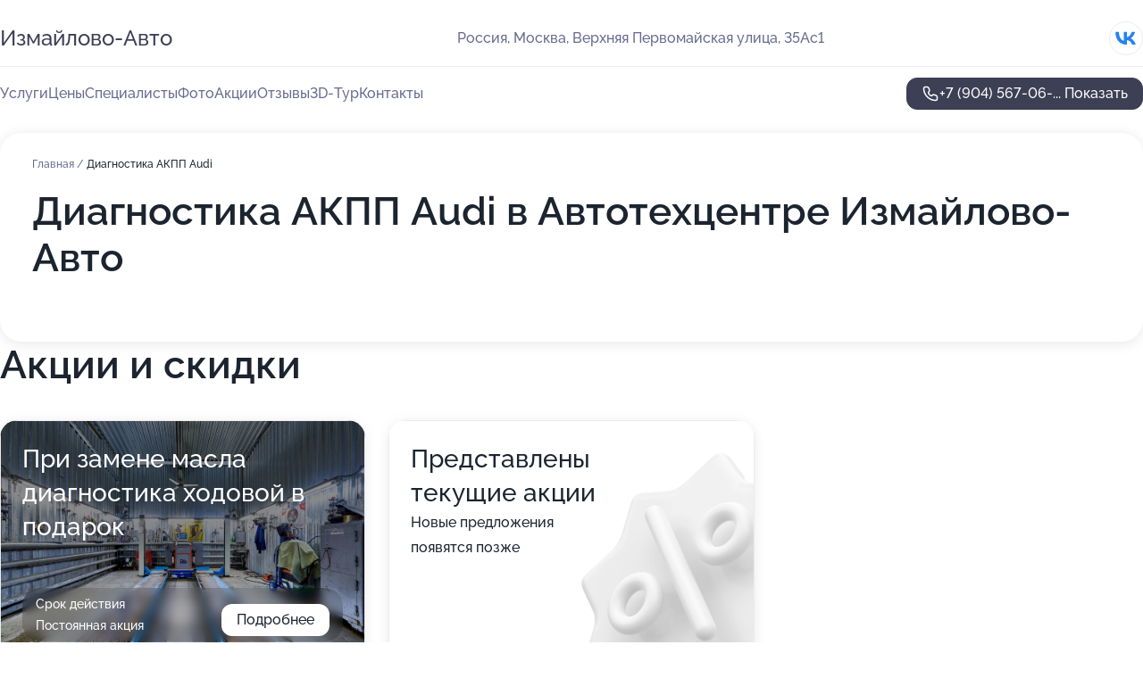

--- FILE ---
content_type: text/html; charset=utf-8
request_url: https://izmajlovo-avto.ru/service/diagnostika_akpp-audi/
body_size: 30679
content:
<!DOCTYPE html>
<html lang="ru">
<head>
	<meta http-equiv="Content-Type" content="text/html; charset=utf-8">
	<meta name="viewport" content="width=device-width,maximum-scale=1,initial-scale=1,user-scalable=0">
	<meta name="format-detection" content="telephone=no">
	<meta name="theme-color" content="#3D3F55">
	<meta name="description" content="Информация о&#160;Автотехцентре Измайлово-Авто на&#160;Верхней Первомайской улице">
	<link rel="icon" type="image/png" href="/favicon.png">

	<title>Автотехцентр Измайлово-Авто на&#160;Верхней Первомайской улице (на&#160;метро Первомайская)</title>

	<link nonce="ixK578V5Tn2ZE3trHxm7Bdgw" href="//izmajlovo-avto.ru/build/lego2/lego2.css?v=ffAwWDmDuvY" rel="stylesheet" >

		<script type="application/ld+json">{"@context":"http:\/\/schema.org","@type":"AutomotiveBusiness","name":"\u0410\u0432\u0442\u043e\u0442\u0435\u0445\u0446\u0435\u043d\u0442\u0440 \u0418\u0437\u043c\u0430\u0439\u043b\u043e\u0432\u043e-\u0410\u0432\u0442\u043e","address":{"@type":"PostalAddress","streetAddress":"\u0412\u0435\u0440\u0445\u043d\u044f\u044f \u041f\u0435\u0440\u0432\u043e\u043c\u0430\u0439\u0441\u043a\u0430\u044f \u0443\u043b\u0438\u0446\u0430, 35\u0410\u04411","addressLocality":"\u041c\u043e\u0441\u043a\u0432\u0430"},"url":"https:\/\/izmajlovo-avto.ru\/","contactPoint":{"@type":"ContactPoint","telephone":"+7\u00a0(904)\u00a0567-06-65","contactType":"customer service","areaServed":"RU","availableLanguage":"Russian"},"sameAs":["https:\/\/vk.com\/izmaylovoavto"],"image":"https:\/\/p1.zoon.ru\/preview\/Oa1aOStI7uvqbSX4q3QhuQ\/2400x1500x75\/1\/c\/d\/original_51243a62a0f3029c4700002a_593a59fb6fc85.jpg","aggregateRating":{"@type":"AggregateRating","ratingValue":4.8,"worstRating":1,"bestRating":5,"reviewCount":813}}</script>
		<script nonce="ixK578V5Tn2ZE3trHxm7Bdgw">
		window.js_base = '/js.php';
	</script>

	</head>
<body >
	 <header id="header" class="header" data-organization-id="51243a62a0f3029c47000029">
	<div class="wrapper">
		<div class="header-container" data-uitest="lego-header-block">
			<div class="header-menu-activator" data-target="header-menu-activator">
				<span class="header-menu-activator__icon"></span>
			</div>

			<div class="header-title">
				<a href="/">					Измайлово-Авто
				</a>			</div>
			<div class="header-address text-3 text-secondary">Россия, Москва, Верхняя Первомайская улица, 35Ас1</div>

						<div class="header-socials flex gap-8 icon icon--36" data-target="header-socials">
									<!--noindex-->
					<a href="https://vk.com/izmaylovoavto" data-category="vk_group" rel="nofollow" target="_blank">
						<svg class="svg-icons-vk_group" ><use xlink:href="/build/lego2/icons.svg?v=QSCehHzGySs#vk_group"></use></svg>
					</a>
					<!--/noindex-->
							</div>
					</div>

		<nav class="nav" data-target="header-nav" data-uitest="lego-navigation-block">
			<ul>
									<li data-target="header-services">
						<svg class="svg-icons-services" ><use xlink:href="/build/lego2/icons.svg?v=QSCehHzGySs#services"></use></svg>
						<a data-target="header-nav-link" href="https://izmajlovo-avto.ru/services/" data-za="{&quot;ev_label&quot;:&quot;all_service&quot;}">Услуги</a>
					</li>
									<li data-target="header-prices">
						<svg class="svg-icons-prices" ><use xlink:href="/build/lego2/icons.svg?v=QSCehHzGySs#prices"></use></svg>
						<a data-target="header-nav-link" href="https://izmajlovo-avto.ru/price/" data-za="{&quot;ev_label&quot;:&quot;price&quot;}">Цены</a>
					</li>
									<li data-target="header-specialists">
						<svg class="svg-icons-specialists" ><use xlink:href="/build/lego2/icons.svg?v=QSCehHzGySs#specialists"></use></svg>
						<a data-target="header-nav-link" href="https://izmajlovo-avto.ru/#specialists" data-za="{&quot;ev_label&quot;:&quot;org_prof&quot;}">Специалисты</a>
					</li>
									<li data-target="header-photo">
						<svg class="svg-icons-photo" ><use xlink:href="/build/lego2/icons.svg?v=QSCehHzGySs#photo"></use></svg>
						<a data-target="header-nav-link" href="https://izmajlovo-avto.ru/#photos" data-za="{&quot;ev_label&quot;:&quot;photos&quot;}">Фото</a>
					</li>
									<li data-target="header-offers">
						<svg class="svg-icons-offers" ><use xlink:href="/build/lego2/icons.svg?v=QSCehHzGySs#offers"></use></svg>
						<a data-target="header-nav-link" href="https://izmajlovo-avto.ru/#offers" data-za="{&quot;ev_label&quot;:&quot;offer&quot;}">Акции</a>
					</li>
									<li data-target="header-reviews">
						<svg class="svg-icons-reviews" ><use xlink:href="/build/lego2/icons.svg?v=QSCehHzGySs#reviews"></use></svg>
						<a data-target="header-nav-link" href="https://izmajlovo-avto.ru/#reviews" data-za="{&quot;ev_label&quot;:&quot;reviews&quot;}">Отзывы</a>
					</li>
									<li data-target="header-tour3d">
						<svg class="svg-icons-tour3d" ><use xlink:href="/build/lego2/icons.svg?v=QSCehHzGySs#tour3d"></use></svg>
						<a data-target="header-nav-link" href="https://izmajlovo-avto.ru/#tour3d" data-za="{&quot;ev_label&quot;:&quot;tour3d&quot;}">3D-Тур</a>
					</li>
									<li data-target="header-contacts">
						<svg class="svg-icons-contacts" ><use xlink:href="/build/lego2/icons.svg?v=QSCehHzGySs#contacts"></use></svg>
						<a data-target="header-nav-link" href="https://izmajlovo-avto.ru/#contacts" data-za="{&quot;ev_label&quot;:&quot;contacts&quot;}">Контакты</a>
					</li>
							</ul>

			<div class="header-controls">
				<div class="header-controls__wrapper">
					<a
	href="tel:+79045670665"
	class="phone-button button button--primary button--36 icon--20"
	data-phone="+7 (904) 567-06-65"
	data-za="{&quot;ev_sourceType&quot;:&quot;&quot;,&quot;ev_sourceId&quot;:&quot;51243a62a0f3029c47000029.bb74&quot;,&quot;object_type&quot;:&quot;organization&quot;,&quot;object_id&quot;:&quot;51243a62a0f3029c47000029.bb74&quot;,&quot;ev_label&quot;:&quot;premium&quot;,&quot;ev_category&quot;:&quot;phone_o_l&quot;}">
	<svg class="svg-icons-phone" ><use xlink:href="/build/lego2/icons.svg?v=QSCehHzGySs#phone"></use></svg>
			<div data-target="show-phone-number">
			+7 (904) 567-06-...
			<span data-target="phone-button-show">Показать</span>
		</div>
	</a>


									</div>

							</div>

			<div class="header-nav-address">
									<div class="header-block flex gap-12 icon icon--36" data-target="header-socials">
													<!--noindex-->
							<a href="https://vk.com/izmaylovoavto" data-category="vk_group" rel="nofollow" target="_blank">
								<svg class="svg-icons-vk_group" ><use xlink:href="/build/lego2/icons.svg?v=QSCehHzGySs#vk_group"></use></svg>
							</a>
							<!--/noindex-->
											</div>
				
				<div class="header-block text-3 text-center text-secondary">Россия, Москва, Верхняя Первомайская улица, 35Ас1</div>
			</div>
		</nav>
	</div>
</header>
<div class="header-placeholder"></div>

<div class="contacts-panel" id="contacts-panel">
	

	<div class="contacts-panel-wrapper">
								<a href="tel:+79045670665" class="contacts-panel-icon" data-phone="+7 (904) 567-06-65" data-za="{&quot;ev_sourceType&quot;:&quot;nav_panel&quot;,&quot;ev_sourceId&quot;:&quot;51243a62a0f3029c47000029.bb74&quot;,&quot;object_type&quot;:&quot;organization&quot;,&quot;object_id&quot;:&quot;51243a62a0f3029c47000029.bb74&quot;,&quot;ev_label&quot;:&quot;premium&quot;,&quot;ev_category&quot;:&quot;phone_o_l&quot;}">
				<svg class="svg-icons-phone_filled" ><use xlink:href="/build/lego2/icons.svg?v=QSCehHzGySs#phone_filled"></use></svg>
			</a>
						</div>
</div>

<script nonce="ixK578V5Tn2ZE3trHxm7Bdgw" type="module">
	import { initContactsPanel } from '//izmajlovo-avto.ru/build/lego2/lego2.js?v=At8PkRp6+qc';

	initContactsPanel(document.getElementById('contacts-panel'));
</script>


<script nonce="ixK578V5Tn2ZE3trHxm7Bdgw" type="module">
	import { initHeader } from '//izmajlovo-avto.ru/build/lego2/lego2.js?v=At8PkRp6+qc';

	initHeader(document.getElementById('header'));
</script>
 	<main class="main-container">
		<div class="wrapper section-wrapper">
			<div class="service-description__wrapper">
	<section class="service-description section-block">
		<div class="page-breadcrumbs">
			<div class="breadcrumbs">
			<span>
							<a href="https://izmajlovo-avto.ru/">
					Главная
				</a>
						/		</span>
			<span class="active">
							Диагностика АКПП Audi
								</span>
	</div>

		</div>
					<script nonce="ixK578V5Tn2ZE3trHxm7Bdgw" type="application/ld+json">{"@context":"http:\/\/schema.org","@type":"BreadcrumbList","itemListElement":[{"@type":"ListItem","position":1,"item":{"name":"\u0413\u043b\u0430\u0432\u043d\u0430\u044f","@id":"https:\/\/izmajlovo-avto.ru\/"}}]}</script>
		
		<div class="service-description-title">
			<h1 class="page-title">Диагностика АКПП Audi в Автотехцентре Измайлово-Авто</h1>
			<div class="service-description-title__price">
							</div>
		</div>

		<div class="service-description__text collapse collapse--text-3">
			<div class="collapse__overflow">
				<div class="collapse__text"><p> </p></div>
			</div>
		</div>
	</section>

	</div>
<section class="offers" id="offers" data-uitest="lego-offers-block">
	<div class="section-block__title flex flex--sb">
		<h2 class="text-h2">
			Акции и скидки
		</h2>

		<div class="slider__navigation" data-target="slider-navigation">
			<button class="slider__control prev" data-target="slider-prev">
				<svg class="svg-icons-arrow" ><use xlink:href="/build/lego2/icons.svg?v=QSCehHzGySs#arrow"></use></svg>
			</button>
			<button class="slider__control next" data-target="slider-next">
				<svg class="svg-icons-arrow" ><use xlink:href="/build/lego2/icons.svg?v=QSCehHzGySs#arrow"></use></svg>
			</button>
		</div>
	</div>

	<div class="offers__list" data-target="slider-container">
		<div class="offers__slider swiper-wrapper">
							<div data-offer-id="67977c995548f3c6a60f016e" data-sid="67977c995548f3c6a60f016e.1fc9" class="offers-item swiper-slide text-white">
					<img
						class="offers-item__image"
						src="https://p0.zoon.ru/5/8/51243a62a0f3029c4700002a_593a59db74efd.jpg"
						loading="lazy"
						alt="">
					<div class="offers-item__container">
						<div class="text-5">При замене масла диагностика ходовой в подарок</div>
						<div class="offers-item__bottom">
							<div>
								<div>
									Срок действия
								</div>
								<div>Постоянная акция</div>
							</div>
							<button class="button offers-item__button button--36">Подробнее</button>
						</div>
					</div>
				</div>
													<div class="offers-item offers-item-placeholder swiper-slide">
					<div class="offers-item__container">
						<div class="offers-item-placeholder__title text-5">Представлены текущие акции</div>
						<div class="offers-item-placeholder__text text-3">Новые предложения появятся позже</div>
					</div>
				</div>
					</div>

		<div class="slider__pagination" data-target="slider-pagination"></div>
	</div>
</section>
<script nonce="ixK578V5Tn2ZE3trHxm7Bdgw" type="module">
	import { initOffers } from '//izmajlovo-avto.ru/build/lego2/lego2.js?v=At8PkRp6+qc';

	const node = document.getElementById('offers');

	initOffers(node, { organizationId: '51243a62a0f3029c47000029' });
</script>
<section class="photo-section" id="photos" data-uitest="lego-gallery-block">
	<div class="section-block__title flex flex--sb">
		<h2 class="text-h2">Фотогалерея</h2>

					<div class="slider__navigation" data-target="slider-navigation">
				<button class="slider__control prev" data-target="slider-prev">
					<svg class="svg-icons-arrow" ><use xlink:href="/build/lego2/icons.svg?v=QSCehHzGySs#arrow"></use></svg>
				</button>
				<button class="slider__control next" data-target="slider-next">
					<svg class="svg-icons-arrow" ><use xlink:href="/build/lego2/icons.svg?v=QSCehHzGySs#arrow"></use></svg>
				</button>
			</div>
			</div>

	<div class="section-block__slider" data-target="slider-container" data-total="90" data-owner-type="organization" data-owner-id="51243a62a0f3029c47000029">
		<div class="photo-section__slider swiper-wrapper">
						<div class="photo-section__slide swiper-slide" data-id="593a59fb0364453e537e2429" data-target="photo-slide-item" data-index="0">
				<img src="https://p1.zoon.ru/preview/3oM-jQj4JzBXEhlQGI5l_w/1200x800x85/1/c/d/original_51243a62a0f3029c4700002a_593a59fb6fc85.jpg" loading="lazy" alt="">
			</div>
						<div class="photo-section__slide swiper-slide" data-id="593a58970364453c041148f3" data-target="photo-slide-item" data-index="1">
				<img src="https://p1.zoon.ru/preview/8376z89DdiyLIVQEmluSpQ/1200x800x85/1/3/6/original_51243a62a0f3029c4700002a_593a5896edd3b.jpg" loading="lazy" alt="">
			</div>
						<div class="photo-section__slide swiper-slide" data-id="593a5a3a0364453eb71b6999" data-target="photo-slide-item" data-index="2">
				<img src="https://p2.zoon.ru/preview/dJlOBCqb2bTYYG0JtBIvrQ/1200x800x85/1/d/1/original_51243a62a0f3029c4700002a_593a5a3a63d4e.jpg" loading="lazy" alt="">
			</div>
						<div class="photo-section__slide swiper-slide" data-id="593a59240364453d627e3708" data-target="photo-slide-item" data-index="3">
				<img src="https://p1.zoon.ru/preview/KlWMSuG6SZOWIlRnjycI5A/1200x800x85/1/0/e/original_51243a62a0f3029c4700002a_593a59240d3d6.jpg" loading="lazy" alt="">
			</div>
						<div class="photo-section__slide swiper-slide" data-id="593a5a2a0364453eb81b806b" data-target="photo-slide-item" data-index="4">
				<img src="https://p0.zoon.ru/preview/TqHRxcMkC_rwSfzP9C37EA/1200x800x85/1/b/5/original_51243a62a0f3029c4700002a_593a5a29d3634.jpg" loading="lazy" alt="">
			</div>
						<div class="photo-section__slide swiper-slide" data-id="593a5a550364453e537e2431" data-target="photo-slide-item" data-index="5">
				<img src="https://p1.zoon.ru/preview/7CcmEsVSftUX7H5c2NzzpA/1200x800x85/1/3/7/original_51243a62a0f3029c4700002a_593a5a55283a9.jpg" loading="lazy" alt="">
			</div>
						<div class="photo-section__slide swiper-slide" data-id="593a5a500364453ea70b3c99" data-target="photo-slide-item" data-index="6">
				<img src="https://p1.zoon.ru/preview/5PTmYfpptDgopogX9YctRw/1200x800x85/1/d/1/original_51243a62a0f3029c4700002a_593a5a4fbc758.jpg" loading="lazy" alt="">
			</div>
						<div class="photo-section__slide swiper-slide" data-id="593a5a490364453e5232c187" data-target="photo-slide-item" data-index="7">
				<img src="https://p2.zoon.ru/preview/UNhWev_Id0VD9nJniilHCg/1200x800x85/1/7/7/original_51243a62a0f3029c4700002a_593a5a48a6c6e.jpg" loading="lazy" alt="">
			</div>
						<div class="photo-section__slide swiper-slide" data-id="593a5a450364453eb81b806d" data-target="photo-slide-item" data-index="8">
				<img src="https://p1.zoon.ru/preview/d0Ku2SXzcST1JCfK6_n6Qw/1200x800x85/1/a/0/original_51243a62a0f3029c4700002a_593a5a44ddff5.jpg" loading="lazy" alt="">
			</div>
						<div class="photo-section__slide swiper-slide" data-id="593a5a3e0364453e5232c185" data-target="photo-slide-item" data-index="9">
				<img src="https://p2.zoon.ru/preview/uDCxEzrQ2LnEp-wTDN03cw/1200x800x85/1/c/0/original_51243a62a0f3029c4700002a_593a5a3e62a80.jpg" loading="lazy" alt="">
			</div>
						<div class="photo-section__slide swiper-slide" data-id="593a5a380364453e990d3d0b" data-target="photo-slide-item" data-index="10">
				<img src="https://p0.zoon.ru/preview/QblFNFexmw0t98Rt9yPP_w/1200x800x85/1/4/5/original_51243a62a0f3029c4700002a_593a5a381a899.jpg" loading="lazy" alt="">
			</div>
						<div class="photo-section__slide swiper-slide" data-id="593a5a4a0364453ee95579ca" data-target="photo-slide-item" data-index="11">
				<img src="https://p0.zoon.ru/preview/tQdsQA7ypJJkVrSLywnYiw/1200x800x85/1/0/2/original_51243a62a0f3029c4700002a_593a5a4a01cd4.jpg" loading="lazy" alt="">
			</div>
						<div class="photo-section__slide swiper-slide" data-id="593a5a2b0364453e990d3d09" data-target="photo-slide-item" data-index="12">
				<img src="https://p0.zoon.ru/preview/9NfYXLrCE5F-BkgmWVvOow/1200x800x85/1/a/9/original_51243a62a0f3029c4700002a_593a5a2b674d6.jpg" loading="lazy" alt="">
			</div>
						<div class="photo-section__slide swiper-slide" data-id="593a5a2a0364453ee95579c8" data-target="photo-slide-item" data-index="13">
				<img src="https://p1.zoon.ru/preview/61-_ZK7vJ7GHnu3uoRUokQ/1200x800x85/1/c/d/original_51243a62a0f3029c4700002a_593a5a2a01321.jpg" loading="lazy" alt="">
			</div>
						<div class="photo-section__slide swiper-slide" data-id="593a5a0e0364453e537e242c" data-target="photo-slide-item" data-index="14">
				<img src="https://p0.zoon.ru/preview/aUU_PulezVMCKjn-t8qtwQ/1200x800x85/1/6/7/original_51243a62a0f3029c4700002a_593a5a0e55b48.jpg" loading="lazy" alt="">
			</div>
						<div class="photo-section__slide swiper-slide" data-id="593a5a0e0364453e38767e6c" data-target="photo-slide-item" data-index="15">
				<img src="https://p0.zoon.ru/preview/_FmXNbiEMDeMa7D67wtUIA/1200x800x85/1/7/c/original_51243a62a0f3029c4700002a_593a5a0db39c5.jpg" loading="lazy" alt="">
			</div>
						<div class="photo-section__slide swiper-slide" data-id="593a5a0a0364453eb504e3d6" data-target="photo-slide-item" data-index="16">
				<img src="https://p1.zoon.ru/preview/e9XLcVKC5AhQsDQTEzF9Nw/1200x800x85/1/6/9/original_51243a62a0f3029c4700002a_593a5a09f274d.jpg" loading="lazy" alt="">
			</div>
						<div class="photo-section__slide swiper-slide" data-id="593a59f90364453ea8375402" data-target="photo-slide-item" data-index="17">
				<img src="https://p2.zoon.ru/preview/ytY35G9N9nCbR7wxA4JIWg/1200x800x85/1/f/3/original_51243a62a0f3029c4700002a_593a59f9175a7.jpg" loading="lazy" alt="">
			</div>
						<div class="photo-section__slide swiper-slide" data-id="593a59fb0364453eb71b6997" data-target="photo-slide-item" data-index="18">
				<img src="https://p2.zoon.ru/preview/ho_4t9aJjtltQhFeRELB7w/1200x800x85/1/0/d/original_51243a62a0f3029c4700002a_593a59fab5f8d.jpg" loading="lazy" alt="">
			</div>
						<div class="photo-section__slide swiper-slide" data-id="593a59e90364453e8b4b54d3" data-target="photo-slide-item" data-index="19">
				<img src="https://p1.zoon.ru/preview/7XPr1mtJ_8mn9dSwxviNyA/1200x800x85/1/d/a/original_51243a62a0f3029c4700002a_593a59e8bcfc6.jpg" loading="lazy" alt="">
			</div>
						<div class="photo-section__slide swiper-slide" data-id="593a59e50364453e0f2d3d8a" data-target="photo-slide-item" data-index="20">
				<img src="https://p2.zoon.ru/preview/_twm3NjXmk8s8GTv0jrKRw/1200x800x85/1/6/c/original_51243a62a0f3029c4700002a_593a59e579564.jpg" loading="lazy" alt="">
			</div>
						<div class="photo-section__slide swiper-slide" data-id="593a59e50364453ea5040d86" data-target="photo-slide-item" data-index="21">
				<img src="https://p1.zoon.ru/preview/TPRLiEWmSKsFPjNhuuyf_Q/1200x800x85/1/9/6/original_51243a62a0f3029c4700002a_593a59e4cdc32.jpg" loading="lazy" alt="">
			</div>
						<div class="photo-section__slide swiper-slide" data-id="593a59db0364453e897fe416" data-target="photo-slide-item" data-index="22">
				<img src="https://p0.zoon.ru/preview/DaDHKmjpo5LReqln8iZ_kw/1200x800x85/1/5/8/original_51243a62a0f3029c4700002a_593a59db74efd.jpg" loading="lazy" alt="">
			</div>
						<div class="photo-section__slide swiper-slide" data-id="593a59d40364453e2a176b3a" data-target="photo-slide-item" data-index="23">
				<img src="https://p2.zoon.ru/preview/oDmApbkI5TyjM5jeRauZwg/1200x800x85/1/d/8/original_51243a62a0f3029c4700002a_593a59d43d1ae.jpg" loading="lazy" alt="">
			</div>
						<div class="photo-section__slide swiper-slide" data-id="593a59cd0364453ea70b3c92" data-target="photo-slide-item" data-index="24">
				<img src="https://p0.zoon.ru/preview/DSctQDEvTekxMAonoe7CGA/1200x800x85/1/f/b/original_51243a62a0f3029c4700002a_593a59cccf061.jpg" loading="lazy" alt="">
			</div>
						<div class="photo-section__slide swiper-slide" data-id="593a59c70364453e990d3d02" data-target="photo-slide-item" data-index="25">
				<img src="https://p2.zoon.ru/preview/W54gukx8GD8gfZgNISPsZQ/1200x800x85/1/6/d/original_51243a62a0f3029c4700002a_593a59c7898aa.jpg" loading="lazy" alt="">
			</div>
						<div class="photo-section__slide swiper-slide" data-id="593a59b40364453d9c7b7328" data-target="photo-slide-item" data-index="26">
				<img src="https://p1.zoon.ru/preview/XFlNtAHBdD7JOZgUKyTTrA/1200x800x85/1/5/2/original_51243a62a0f3029c4700002a_593a59b415475.jpg" loading="lazy" alt="">
			</div>
						<div class="photo-section__slide swiper-slide" data-id="593a59b40364453e036945c6" data-target="photo-slide-item" data-index="27">
				<img src="https://p0.zoon.ru/preview/8uBTcZKtwgRdOMHlsaayew/1200x800x85/1/3/6/original_51243a62a0f3029c4700002a_593a59b3e3774.jpg" loading="lazy" alt="">
			</div>
						<div class="photo-section__slide swiper-slide" data-id="593a59a10364453d542b0126" data-target="photo-slide-item" data-index="28">
				<img src="https://p1.zoon.ru/preview/a98V_YkVa-OC_Tz2ebgv1g/1200x800x85/1/7/7/original_51243a62a0f3029c4700002a_593a59a0cae66.jpg" loading="lazy" alt="">
			</div>
						<div class="photo-section__slide swiper-slide" data-id="593a599f0364453e2b11aa62" data-target="photo-slide-item" data-index="29">
				<img src="https://p1.zoon.ru/preview/q7OdcGKGbPUWK5eIA5ZnTA/1200x800x85/1/0/a/original_51243a62a0f3029c4700002a_593a599f75756.jpg" loading="lazy" alt="">
			</div>
						<div class="photo-section__slide swiper-slide" data-id="593a599a0364453e537e2422" data-target="photo-slide-item" data-index="30">
				<img src="https://p2.zoon.ru/preview/CCcsAyDtHeMUl4Izkjn6aQ/1200x800x85/1/5/f/original_51243a62a0f3029c4700002a_593a599a609ef.jpg" loading="lazy" alt="">
			</div>
						<div class="photo-section__slide swiper-slide" data-id="593a59930364453d8f58835a" data-target="photo-slide-item" data-index="31">
				<img src="https://p1.zoon.ru/preview/awxCvUxvXayYk90eLmovgQ/1200x800x85/1/7/c/original_51243a62a0f3029c4700002a_593a59928dafa.jpg" loading="lazy" alt="">
			</div>
						<div class="photo-section__slide swiper-slide" data-id="593a59920364453d720e8cd9" data-target="photo-slide-item" data-index="32">
				<img src="https://p0.zoon.ru/preview/Fj9LQRSPDTlPHXh2Q-75lg/1200x800x85/1/2/9/original_51243a62a0f3029c4700002a_593a5991945e1.jpg" loading="lazy" alt="">
			</div>
						<div class="photo-section__slide swiper-slide" data-id="593a59630364453d1d3226be" data-target="photo-slide-item" data-index="33">
				<img src="https://p0.zoon.ru/preview/-ARgcbIcUBdcC4syGpKy4g/1200x800x85/1/4/a/original_51243a62a0f3029c4700002a_593a5962ce7fa.jpg" loading="lazy" alt="">
			</div>
						<div class="photo-section__slide swiper-slide" data-id="593a598f0364453d634fea99" data-target="photo-slide-item" data-index="34">
				<img src="https://p1.zoon.ru/preview/3NO3v1RTsBrkMGck5p-9Kw/1200x800x85/1/a/c/original_51243a62a0f3029c4700002a_593a598f59bda.jpg" loading="lazy" alt="">
			</div>
						<div class="photo-section__slide swiper-slide" data-id="593a59800364453d1d3226c3" data-target="photo-slide-item" data-index="35">
				<img src="https://p1.zoon.ru/preview/PgFmrFHF9_s99f3lJdyOMw/1200x800x85/1/f/6/original_51243a62a0f3029c4700002a_593a59802cd26.jpg" loading="lazy" alt="">
			</div>
						<div class="photo-section__slide swiper-slide" data-id="593a595c0364453d5675302c" data-target="photo-slide-item" data-index="36">
				<img src="https://p2.zoon.ru/preview/-4ZI5dGbKAEtoErsuyspWA/1200x800x85/1/d/0/original_51243a62a0f3029c4700002a_593a595c3106d.jpg" loading="lazy" alt="">
			</div>
						<div class="photo-section__slide swiper-slide" data-id="593a59680364453d9b608239" data-target="photo-slide-item" data-index="37">
				<img src="https://p1.zoon.ru/preview/nU1pFZmguFBrsXWUiIkhpQ/1200x800x85/1/3/e/original_51243a62a0f3029c4700002a_593a596818851.jpg" loading="lazy" alt="">
			</div>
						<div class="photo-section__slide swiper-slide" data-id="593a59630364453d8f588357" data-target="photo-slide-item" data-index="38">
				<img src="https://p2.zoon.ru/preview/JSXDuztL1FJ7iZOHtj4Cjg/1200x800x85/1/f/a/original_51243a62a0f3029c4700002a_593a5962bfeb3.jpg" loading="lazy" alt="">
			</div>
						<div class="photo-section__slide swiper-slide" data-id="593a59560364453d030f9dd8" data-target="photo-slide-item" data-index="39">
				<img src="https://p0.zoon.ru/preview/-B7N9PHitcJbP4hYZgVPFg/1200x800x85/1/2/a/original_51243a62a0f3029c4700002a_593a59554b875.jpg" loading="lazy" alt="">
			</div>
						<div class="photo-section__slide swiper-slide" data-id="593a59560364453d542b011e" data-target="photo-slide-item" data-index="40">
				<img src="https://p2.zoon.ru/preview/ang0AS_pEx8cCBNDA0NZmQ/1200x800x85/1/7/5/original_51243a62a0f3029c4700002a_593a59567f9f5.jpg" loading="lazy" alt="">
			</div>
						<div class="photo-section__slide swiper-slide" data-id="593a594f0364453d9b608236" data-target="photo-slide-item" data-index="41">
				<img src="https://p0.zoon.ru/preview/qEo-JaxiT5jcTKG4yY483g/1200x800x85/1/f/8/original_51243a62a0f3029c4700002a_593a594f56dce.jpg" loading="lazy" alt="">
			</div>
						<div class="photo-section__slide swiper-slide" data-id="593a594d0364453d542b011c" data-target="photo-slide-item" data-index="42">
				<img src="https://p0.zoon.ru/preview/H6HQQOK-iyb7V4p7l2w8Eg/1200x800x85/1/7/3/original_51243a62a0f3029c4700002a_593a594d01862.jpg" loading="lazy" alt="">
			</div>
						<div class="photo-section__slide swiper-slide" data-id="593a594b0364453d812d1054" data-target="photo-slide-item" data-index="43">
				<img src="https://p1.zoon.ru/preview/2VVe7SBRJnMcJuxcSs1LyA/1200x800x85/1/a/c/original_51243a62a0f3029c4700002a_593a594ac4bd1.jpg" loading="lazy" alt="">
			</div>
						<div class="photo-section__slide swiper-slide" data-id="593a59440364453d511049b9" data-target="photo-slide-item" data-index="44">
				<img src="https://p1.zoon.ru/preview/M_EElMdX3CBWig7wco2DSw/1200x800x85/1/7/f/original_51243a62a0f3029c4700002a_593a5944434cd.jpg" loading="lazy" alt="">
			</div>
						<div class="photo-section__slide swiper-slide" data-id="593a593a0364453d1f60ced6" data-target="photo-slide-item" data-index="45">
				<img src="https://p0.zoon.ru/preview/9NIHJl9QaQoT5EvnUYZJOQ/1200x800x85/1/4/e/original_51243a62a0f3029c4700002a_593a5939d8ec6.jpg" loading="lazy" alt="">
			</div>
						<div class="photo-section__slide swiper-slide" data-id="593a59390364453d2032eea9" data-target="photo-slide-item" data-index="46">
				<img src="https://p1.zoon.ru/preview/J6h1PRMW2IC61W3H24wV3g/1200x800x85/1/d/e/original_51243a62a0f3029c4700002a_593a5938c5448.jpg" loading="lazy" alt="">
			</div>
						<div class="photo-section__slide swiper-slide" data-id="593a59390364453d030f9dd5" data-target="photo-slide-item" data-index="47">
				<img src="https://p1.zoon.ru/preview/aszik-wCVt69XYe93o5obw/1200x800x85/1/c/1/original_51243a62a0f3029c4700002a_593a5938b7c06.jpg" loading="lazy" alt="">
			</div>
						<div class="photo-section__slide swiper-slide" data-id="593a592a0364453cf357afe5" data-target="photo-slide-item" data-index="48">
				<img src="https://p2.zoon.ru/preview/ZH7cy2CJQyDXrsqS4aXlWw/1200x800x85/1/d/1/original_51243a62a0f3029c4700002a_593a592a1511a.jpg" loading="lazy" alt="">
			</div>
						<div class="photo-section__slide swiper-slide" data-id="593a59160364453d1e41dd36" data-target="photo-slide-item" data-index="49">
				<img src="https://p1.zoon.ru/preview/j9Cyu6-RWcmyl72nBT4Eew/1200x800x85/1/9/4/original_51243a62a0f3029c4700002a_593a59167c0fc.jpg" loading="lazy" alt="">
			</div>
						<div class="photo-section__slide swiper-slide" data-id="593a590e0364453d627e3702" data-target="photo-slide-item" data-index="50">
				<img src="https://p2.zoon.ru/preview/Z6qBo3f4IJQyPEyhBC_tqQ/1200x800x85/1/d/a/original_51243a62a0f3029c4700002a_593a590e2fcd2.jpg" loading="lazy" alt="">
			</div>
						<div class="photo-section__slide swiper-slide" data-id="593a59070364453d041803f3" data-target="photo-slide-item" data-index="51">
				<img src="https://p0.zoon.ru/preview/pnESZI3PVehhp_e_-7N_Sg/1200x800x85/1/5/7/original_51243a62a0f3029c4700002a_593a590699b99.jpg" loading="lazy" alt="">
			</div>
						<div class="photo-section__slide swiper-slide" data-id="593a58f40364453d1d3226b7" data-target="photo-slide-item" data-index="52">
				<img src="https://p0.zoon.ru/preview/fOO3zjoQLchcvtNkkp225g/1200x800x85/1/c/2/original_51243a62a0f3029c4700002a_593a58f48daa7.jpg" loading="lazy" alt="">
			</div>
						<div class="photo-section__slide swiper-slide" data-id="593a58f30364453d542b0112" data-target="photo-slide-item" data-index="53">
				<img src="https://p2.zoon.ru/preview/zFBsPJCCNd9yyKdMeCuAIQ/1200x800x85/1/a/c/original_51243a62a0f3029c4700002a_593a58f2adb15.jpg" loading="lazy" alt="">
			</div>
						<div class="photo-section__slide swiper-slide" data-id="593a58e10364453c8f18d9fd" data-target="photo-slide-item" data-index="54">
				<img src="https://p0.zoon.ru/preview/86pq7hinGNhn1MHnDfCtUw/1200x800x85/1/b/e/original_51243a62a0f3029c4700002a_593a58e09e201.jpg" loading="lazy" alt="">
			</div>
						<div class="photo-section__slide swiper-slide" data-id="593a58d30364453cbf0668e9" data-target="photo-slide-item" data-index="55">
				<img src="https://p0.zoon.ru/preview/q3FYdNfcvRGZp6-aIWx4JA/1200x800x85/1/9/c/original_51243a62a0f3029c4700002a_593a58d31cef1.jpg" loading="lazy" alt="">
			</div>
						<div class="photo-section__slide swiper-slide" data-id="593a58d50364453d2032eea7" data-target="photo-slide-item" data-index="56">
				<img src="https://p0.zoon.ru/preview/hUYbg7OXRhBfZS7UyOLbJA/1200x800x85/1/8/5/original_51243a62a0f3029c4700002a_593a58d56b980.jpg" loading="lazy" alt="">
			</div>
						<div class="photo-section__slide swiper-slide" data-id="593a58c10364453d2032eea4" data-target="photo-slide-item" data-index="57">
				<img src="https://p2.zoon.ru/preview/hbl5747yFkpSHusk03POPQ/1200x800x85/1/0/e/original_51243a62a0f3029c4700002a_593a58c156e73.jpg" loading="lazy" alt="">
			</div>
						<div class="photo-section__slide swiper-slide" data-id="593a58ba0364453c9850ee46" data-target="photo-slide-item" data-index="58">
				<img src="https://p0.zoon.ru/preview/8Z6CxT_DW4e7QdRzcOPDSA/1200x800x85/1/3/2/original_51243a62a0f3029c4700002a_593a58ba8a2b0.jpg" loading="lazy" alt="">
			</div>
						<div class="photo-section__slide swiper-slide" data-id="593a58b40364453cda329543" data-target="photo-slide-item" data-index="59">
				<img src="https://p1.zoon.ru/preview/zwBHoav2oBphnXM75Esblw/1200x800x85/1/9/7/original_51243a62a0f3029c4700002a_593a58b3904fe.jpg" loading="lazy" alt="">
			</div>
						<div class="photo-section__slide swiper-slide" data-id="593a58aa0364453c774b5ee0" data-target="photo-slide-item" data-index="60">
				<img src="https://p2.zoon.ru/preview/ZOlyG_aBSRHrpVGGw0VqiA/1200x800x85/1/a/a/original_51243a62a0f3029c4700002a_593a58aa1e060.jpg" loading="lazy" alt="">
			</div>
						<div class="photo-section__slide swiper-slide" data-id="593a589b0364453c5300a57e" data-target="photo-slide-item" data-index="61">
				<img src="https://p2.zoon.ru/preview/aEH4eCGVXvHq7CShM6XEXA/1200x800x85/1/6/a/original_51243a62a0f3029c4700002a_593a589ade27d.jpg" loading="lazy" alt="">
			</div>
						<div class="photo-section__slide swiper-slide" data-id="593a58920364453c7928baa9" data-target="photo-slide-item" data-index="62">
				<img src="https://p1.zoon.ru/preview/cM0lAzECS-_ZlrQIV7qZCw/1200x800x85/1/d/f/original_51243a62a0f3029c4700002a_593a589194eef.jpg" loading="lazy" alt="">
			</div>
						<div class="photo-section__slide swiper-slide" data-id="593a587b0364453c99590094" data-target="photo-slide-item" data-index="63">
				<img src="https://p2.zoon.ru/preview/sjvMS_npqFpkfP5W9zPeng/1200x800x85/1/f/c/original_51243a62a0f3029c4700002a_593a587b3d31a.jpg" loading="lazy" alt="">
			</div>
						<div class="photo-section__slide swiper-slide" data-id="593a58720364453c364f8d86" data-target="photo-slide-item" data-index="64">
				<img src="https://p1.zoon.ru/preview/k5gLGA-wur5HFhTIi5jQng/1200x800x85/1/c/6/original_51243a62a0f3029c4700002a_593a5872002ba.jpg" loading="lazy" alt="">
			</div>
						<div class="photo-section__slide swiper-slide" data-id="593a586a0364453c8f18d9f3" data-target="photo-slide-item" data-index="65">
				<img src="https://p1.zoon.ru/preview/YClWM1j86CcrEco2gPI5ow/1200x800x85/1/0/f/original_51243a62a0f3029c4700002a_593a586a45db8.jpg" loading="lazy" alt="">
			</div>
						<div class="photo-section__slide swiper-slide" data-id="593a585e0364453c872f37cb" data-target="photo-slide-item" data-index="66">
				<img src="https://p2.zoon.ru/preview/7qcYP_t6yAKEOyvVhxBl2Q/1200x800x85/1/5/d/original_51243a62a0f3029c4700002a_593a585e4807f.jpg" loading="lazy" alt="">
			</div>
						<div class="photo-section__slide swiper-slide" data-id="593a584c0364453be2577f22" data-target="photo-slide-item" data-index="67">
				<img src="https://p0.zoon.ru/preview/CQIeIQRAD33NLUEXIh6WVw/1200x800x85/1/3/a/original_51243a62a0f3029c4700002a_593a584c11e7c.jpg" loading="lazy" alt="">
			</div>
						<div class="photo-section__slide swiper-slide" data-id="593a584b0364453c041148ee" data-target="photo-slide-item" data-index="68">
				<img src="https://p1.zoon.ru/preview/LKfinleeXH1eY4E52DtnhA/1200x800x85/1/a/d/original_51243a62a0f3029c4700002a_593a584ade6a4.jpg" loading="lazy" alt="">
			</div>
						<div class="photo-section__slide swiper-slide" data-id="593a58380364453bdd0f95d4" data-target="photo-slide-item" data-index="69">
				<img src="https://p0.zoon.ru/preview/cqDaspQSw6Ek1tdTyvIsaA/1200x800x85/1/3/8/original_51243a62a0f3029c4700002a_593a58381b832.jpg" loading="lazy" alt="">
			</div>
						<div class="photo-section__slide swiper-slide" data-id="593a58300364453bdb4e324c" data-target="photo-slide-item" data-index="70">
				<img src="https://p0.zoon.ru/preview/ZaZ1wBvgiCo1VRwt815OFg/1200x800x85/1/9/4/original_51243a62a0f3029c4700002a_593a582fa0b96.jpg" loading="lazy" alt="">
			</div>
						<div class="photo-section__slide swiper-slide" data-id="593a582f0364453bdd0f95d2" data-target="photo-slide-item" data-index="71">
				<img src="https://p1.zoon.ru/preview/f6FoG9PjBN5C1AXTMSc9bg/1200x800x85/1/c/1/original_51243a62a0f3029c4700002a_593a582f73a01.jpg" loading="lazy" alt="">
			</div>
						<div class="photo-section__slide swiper-slide" data-id="593a58190364453c1352aeda" data-target="photo-slide-item" data-index="72">
				<img src="https://p1.zoon.ru/preview/jsPZRuBwTaOJxQMQ0l6PkQ/1200x800x85/1/1/4/original_51243a62a0f3029c4700002a_593a581895505.jpg" loading="lazy" alt="">
			</div>
						<div class="photo-section__slide swiper-slide" data-id="593a58130364453be2577f1b" data-target="photo-slide-item" data-index="73">
				<img src="https://p1.zoon.ru/preview/bGFrH95kp5JpVRCXADBoTw/1200x800x85/1/0/a/original_51243a62a0f3029c4700002a_593a581369dd9.jpg" loading="lazy" alt="">
			</div>
						<div class="photo-section__slide swiper-slide" data-id="593a580f0364453bca3b2b46" data-target="photo-slide-item" data-index="74">
				<img src="https://p1.zoon.ru/preview/xyxqXlVMdLIWQSvAJrMe_w/1200x800x85/1/5/e/original_51243a62a0f3029c4700002a_593a580ee8d8b.jpg" loading="lazy" alt="">
			</div>
						<div class="photo-section__slide swiper-slide" data-id="593a57f90364453bdc0839f9" data-target="photo-slide-item" data-index="75">
				<img src="https://p2.zoon.ru/preview/397gAkkjWj_rF7X1ykG2uw/1200x800x85/1/c/5/original_51243a62a0f3029c4700002a_593a57f9603eb.jpg" loading="lazy" alt="">
			</div>
						<div class="photo-section__slide swiper-slide" data-id="593a57f90364453be2577f19" data-target="photo-slide-item" data-index="76">
				<img src="https://p0.zoon.ru/preview/Ub6scJNVQIK9pptS5l7gbg/1200x800x85/1/9/4/original_51243a62a0f3029c4700002a_593a57f8b2add.jpg" loading="lazy" alt="">
			</div>
						<div class="photo-section__slide swiper-slide" data-id="593a57f80364453c041148e5" data-target="photo-slide-item" data-index="77">
				<img src="https://p1.zoon.ru/preview/E8rIqEF4KFhONS4GfEoNAg/1200x800x85/1/6/2/original_51243a62a0f3029c4700002a_593a57f79676f.jpg" loading="lazy" alt="">
			</div>
						<div class="photo-section__slide swiper-slide" data-id="593a57e20364453bca3b2b3b" data-target="photo-slide-item" data-index="78">
				<img src="https://p2.zoon.ru/preview/EhzM7d7XTw5X98Eh9W99Vw/1200x800x85/1/d/2/original_51243a62a0f3029c4700002a_593a57e2324c7.jpg" loading="lazy" alt="">
			</div>
						<div class="photo-section__slide swiper-slide" data-id="593a57e20364453bdd0f95c8" data-target="photo-slide-item" data-index="79">
				<img src="https://p0.zoon.ru/preview/02NrG-73wZYVi7RqdYXDzA/1200x800x85/1/3/a/original_51243a62a0f3029c4700002a_593a57e2228e7.jpg" loading="lazy" alt="">
			</div>
						<div class="photo-section__slide swiper-slide" data-id="593a57e20364453c1352aed6" data-target="photo-slide-item" data-index="80">
				<img src="https://p0.zoon.ru/preview/7ukoBB0nPew2y7Yw4qenpA/1200x800x85/1/0/f/original_51243a62a0f3029c4700002a_593a57e130ba2.jpg" loading="lazy" alt="">
			</div>
						<div class="photo-section__slide swiper-slide" data-id="593a57c80364453bca3b2b39" data-target="photo-slide-item" data-index="81">
				<img src="https://p1.zoon.ru/preview/Qrr08tZLJ9WsngLp7HkA_Q/1200x800x85/1/0/4/original_51243a62a0f3029c4700002a_593a57c7deea7.jpg" loading="lazy" alt="">
			</div>
						<div class="photo-section__slide swiper-slide" data-id="593a57c70364453bce3dea36" data-target="photo-slide-item" data-index="82">
				<img src="https://p2.zoon.ru/preview/pIGym04IySYtcTQmRL1iZw/1200x800x85/1/0/9/original_51243a62a0f3029c4700002a_593a57c701fd5.jpg" loading="lazy" alt="">
			</div>
						<div class="photo-section__slide swiper-slide" data-id="593a57c70364453bbb7bb149" data-target="photo-slide-item" data-index="83">
				<img src="https://p2.zoon.ru/preview/E8n8PsOdsllGowL8-GTIKw/1200x800x85/1/d/4/original_51243a62a0f3029c4700002a_593a57c6aed4b.jpg" loading="lazy" alt="">
			</div>
						<div class="photo-section__slide swiper-slide" data-id="57e7a2a9e90050f0098b4d1e" data-target="photo-slide-item" data-index="84">
				<img src="https://p2.zoon.ru/preview/TsVNjZ8fk9GTih9KzqWLeA/1201x800x85/0/6/2/51243a62a0f3029c4700002a_57e7a2ab8caeb.jpg" loading="lazy" alt="">
			</div>
						<div class="photo-section__slide swiper-slide" data-id="51243cefa0f3024147000029" data-target="photo-slide-item" data-index="85">
				<img src="https://p2.zoon.ru/preview/CweN7vXwwPOLDAko4BMDKA/1201x800x85/0/b/0/51243a62a0f3029c4700002a_51243cef6d7f7.jpg" loading="lazy" alt="">
			</div>
						<div class="photo-section__slide swiper-slide" data-id="51243ceea0f3029c47000041" data-target="photo-slide-item" data-index="86">
				<img src="https://p2.zoon.ru/preview/KW2LViWmtN1wG606WTdHIA/1201x800x85/0/6/d/51243a62a0f3029c4700002a_51243ceed99ea.jpg" loading="lazy" alt="">
			</div>
						<div class="photo-section__slide swiper-slide" data-id="51243cefa0f302fd4700003b" data-target="photo-slide-item" data-index="87">
				<img src="https://p2.zoon.ru/preview/p6VyVOTw0ouqhofkLing9Q/1201x800x85/0/7/6/51243a62a0f3029c4700002a_51243cefe572f.jpg" loading="lazy" alt="">
			</div>
						<div class="photo-section__slide swiper-slide" data-id="51243d80a0f3029c47000048" data-target="photo-slide-item" data-index="88">
				<img src="https://p1.zoon.ru/preview/QdDGobRzu2CrEz16b1sUAA/1280x772x85/0/b/7/51243a62a0f3029c4700002a_51243d80a42f4.jpg" loading="lazy" alt="">
			</div>
						<div class="photo-section__slide swiper-slide" data-id="593a59b40364453e2a176b37" data-target="photo-slide-item" data-index="89">
				<img src="https://p0.zoon.ru/preview/wOQdrHsMhbxwDBaXu7de5A/1200x800x85/1/d/f/original_51243a62a0f3029c4700002a_593a59b3d71bc.jpg" loading="lazy" alt="">
			</div>
					</div>
	</div>

	<div class="slider__pagination" data-target="slider-pagination"></div>
</section>

<script nonce="ixK578V5Tn2ZE3trHxm7Bdgw" type="module">
	import { initPhotos } from '//izmajlovo-avto.ru/build/lego2/lego2.js?v=At8PkRp6+qc';

	const node = document.getElementById('photos');
	initPhotos(node);
</script>
<section class="reviews-section section-block" id="reviews" data-uitest="lego-reviews-block">
	<div class="section-block__title flex flex--sb">
		<h2 class="text-h2">
			Отзывы
		</h2>

				<div class="slider__navigation" data-target="slider-navigation">
			<button class="slider__control prev" data-target="slider-prev">
				<svg class="svg-icons-arrow" ><use xlink:href="/build/lego2/icons.svg?v=QSCehHzGySs#arrow"></use></svg>
			</button>
			<button class="slider__control next" data-target="slider-next">
				<svg class="svg-icons-arrow" ><use xlink:href="/build/lego2/icons.svg?v=QSCehHzGySs#arrow"></use></svg>
			</button>
		</div>
			</div>

	<div class="reviews-section__list" data-target="slider-container">
		<div class="reviews-section__slider swiper-wrapper" data-target="review-section-slides">
							<div
	class="reviews-section-item swiper-slide "
	data-id="69378ae2cbcb5d6a850ed0f4"
	data-owner-id="51243a62a0f3029c47000029"
	data-target="review">
	<div  class="flex flex--center-y gap-12">
		<div class="reviews-section-item__avatar">
										<svg class="svg-icons-user" ><use xlink:href="/build/lego2/icons.svg?v=QSCehHzGySs#user"></use></svg>
					</div>
		<div class="reviews-section-item__head">
			<div class="reviews-section-item__head-top flex flex--center-y gap-16">
				<div class="flex flex--center-y gap-8">
										<div class="stars stars--16" style="--rating: 5">
						<div class="stars__rating">
							<div class="stars stars--filled"></div>
						</div>
					</div>
					<div class="reviews-section-item__mark text-3">
						5,0
					</div>
				</div>
											</div>

			<div class="reviews-section-item__name text-3 fade">
				Дмитрий
			</div>
		</div>
	</div>
					<div class="reviews-section-item__descr collapse collapse--text-2 mt-8">
			<div class="collapse__overflow">
				<div class="collapse__text">
					Мастер Павел - грамотно всё объяснил по полкам. Приезжал за проверкой схода-развала, работу выполнили отлично.
				</div>
			</div>
		</div>
			<div class="reviews-section-item__date text-2 text-secondary mt-8">
		9 декабря 2025 Отзыв взят с сайта Zoon.ru
	</div>
</div>

							<div
	class="reviews-section-item swiper-slide "
	data-id="6937504bd05b996e96087e47"
	data-owner-id="51243a62a0f3029c47000029"
	data-target="review">
	<div  class="flex flex--center-y gap-12">
		<div class="reviews-section-item__avatar">
										<svg class="svg-icons-user" ><use xlink:href="/build/lego2/icons.svg?v=QSCehHzGySs#user"></use></svg>
					</div>
		<div class="reviews-section-item__head">
			<div class="reviews-section-item__head-top flex flex--center-y gap-16">
				<div class="flex flex--center-y gap-8">
										<div class="stars stars--16" style="--rating: 4">
						<div class="stars__rating">
							<div class="stars stars--filled"></div>
						</div>
					</div>
					<div class="reviews-section-item__mark text-3">
						4,0
					</div>
				</div>
											</div>

			<div class="reviews-section-item__name text-3 fade">
				Анонимный пользователь
			</div>
		</div>
	</div>
					<div class="reviews-section-item__descr collapse collapse--text-2 mt-8">
			<div class="collapse__overflow">
				<div class="collapse__text">
					Прихожу в автосервис уже давно, вероятно, с 2007 года, сотрудники всегда выполняли все необходимые работы. Последний раз была замена сцепления и тросиков сцепления - много работы сделали. Общение с мастером-приемщиком всегда продуктивное, всё устраивает. Качество услуг классное.
				</div>
			</div>
		</div>
			<div class="reviews-section-item__date text-2 text-secondary mt-8">
		9 декабря 2025 Отзыв взят с сайта Zoon.ru
	</div>
</div>

							<div
	class="reviews-section-item swiper-slide "
	data-id="69371486da7e372be50d9b64"
	data-owner-id="51243a62a0f3029c47000029"
	data-target="review">
	<div  class="flex flex--center-y gap-12">
		<div class="reviews-section-item__avatar">
										<svg class="svg-icons-user" ><use xlink:href="/build/lego2/icons.svg?v=QSCehHzGySs#user"></use></svg>
					</div>
		<div class="reviews-section-item__head">
			<div class="reviews-section-item__head-top flex flex--center-y gap-16">
				<div class="flex flex--center-y gap-8">
										<div class="stars stars--16" style="--rating: 5">
						<div class="stars__rating">
							<div class="stars stars--filled"></div>
						</div>
					</div>
					<div class="reviews-section-item__mark text-3">
						5,0
					</div>
				</div>
											</div>

			<div class="reviews-section-item__name text-3 fade">
				Екатерина
			</div>
		</div>
	</div>
					<div class="reviews-section-item__descr collapse collapse--text-2 mt-8">
			<div class="collapse__overflow">
				<div class="collapse__text">
					Мастера шиномонтаж сделали быстро и качественно. Ребята вообще отлично работают, даже предложили услуги по хранению шин, чем мы и воспользовались.
				</div>
			</div>
		</div>
			<div class="reviews-section-item__date text-2 text-secondary mt-8">
		8 декабря 2025 Отзыв взят с сайта Zoon.ru
	</div>
</div>

							<div
	class="reviews-section-item swiper-slide "
	data-id="69292b33bb4752574401a504"
	data-owner-id="51243a62a0f3029c47000029"
	data-target="review">
	<div  class="flex flex--center-y gap-12">
		<div class="reviews-section-item__avatar">
										<svg class="svg-icons-user" ><use xlink:href="/build/lego2/icons.svg?v=QSCehHzGySs#user"></use></svg>
					</div>
		<div class="reviews-section-item__head">
			<div class="reviews-section-item__head-top flex flex--center-y gap-16">
				<div class="flex flex--center-y gap-8">
										<div class="stars stars--16" style="--rating: 5">
						<div class="stars__rating">
							<div class="stars stars--filled"></div>
						</div>
					</div>
					<div class="reviews-section-item__mark text-3">
						5,0
					</div>
				</div>
											</div>

			<div class="reviews-section-item__name text-3 fade">
				Семен
			</div>
		</div>
	</div>
					<div class="reviews-section-item__descr collapse collapse--text-2 mt-8">
			<div class="collapse__overflow">
				<div class="collapse__text">
					Пришел в этот сервис по совету знакомых, мне здесь поменяли дроссельную заслонку и выполнили развал-схождение. Меня приятно удивили вежливые сотрудники, быстрая работа и отличный результат. Сервис достойный, находиться в нем приятно и цена соответствует качеству услуг.
				</div>
			</div>
		</div>
			<div class="reviews-section-item__date text-2 text-secondary mt-8">
		28 ноября 2025 Отзыв взят с сайта Zoon.ru
	</div>
</div>

							<div
	class="reviews-section-item swiper-slide "
	data-id="6928f1c729a62e067c0ee534"
	data-owner-id="51243a62a0f3029c47000029"
	data-target="review">
	<div  class="flex flex--center-y gap-12">
		<div class="reviews-section-item__avatar">
										<svg class="svg-icons-user" ><use xlink:href="/build/lego2/icons.svg?v=QSCehHzGySs#user"></use></svg>
					</div>
		<div class="reviews-section-item__head">
			<div class="reviews-section-item__head-top flex flex--center-y gap-16">
				<div class="flex flex--center-y gap-8">
										<div class="stars stars--16" style="--rating: 4">
						<div class="stars__rating">
							<div class="stars stars--filled"></div>
						</div>
					</div>
					<div class="reviews-section-item__mark text-3">
						4,0
					</div>
				</div>
											</div>

			<div class="reviews-section-item__name text-3 fade">
				Анонимный пользователь
			</div>
		</div>
	</div>
					<div class="reviews-section-item__descr collapse collapse--text-2 mt-8">
			<div class="collapse__overflow">
				<div class="collapse__text">
					Обратился в сервис из-за проблем с электрикой автомобиля. Работу выполнили достаточно оперативно, чему я был рад. Благодарен за удобное местоположение недалеко от моего дома и четкое соблюдение сроков ремонта.
				</div>
			</div>
		</div>
			<div class="reviews-section-item__date text-2 text-secondary mt-8">
		28 ноября 2025 Отзыв взят с сайта Zoon.ru
	</div>
</div>

							<div
	class="reviews-section-item swiper-slide "
	data-id="6928b6035e0587319700c16c"
	data-owner-id="51243a62a0f3029c47000029"
	data-target="review">
	<div  class="flex flex--center-y gap-12">
		<div class="reviews-section-item__avatar">
										<svg class="svg-icons-user" ><use xlink:href="/build/lego2/icons.svg?v=QSCehHzGySs#user"></use></svg>
					</div>
		<div class="reviews-section-item__head">
			<div class="reviews-section-item__head-top flex flex--center-y gap-16">
				<div class="flex flex--center-y gap-8">
										<div class="stars stars--16" style="--rating: 5">
						<div class="stars__rating">
							<div class="stars stars--filled"></div>
						</div>
					</div>
					<div class="reviews-section-item__mark text-3">
						5,0
					</div>
				</div>
											</div>

			<div class="reviews-section-item__name text-3 fade">
				Георгий
			</div>
		</div>
	</div>
					<div class="reviews-section-item__descr collapse collapse--text-2 mt-8">
			<div class="collapse__overflow">
				<div class="collapse__text">
					Обратился по вопросу с двигателем, специалисты провели диагностику и выполнили чип-тюнинг. Мне не потребовалось участвовать в работе, заметил быструю скорость выполнения и то, что персонал никогда не допускает ошибок.
				</div>
			</div>
		</div>
			<div class="reviews-section-item__date text-2 text-secondary mt-8">
		27 ноября 2025 Отзыв взят с сайта Zoon.ru
	</div>
</div>

							<div
	class="reviews-section-item swiper-slide "
	data-id="692879140e4e8d5ef300efe3"
	data-owner-id="51243a62a0f3029c47000029"
	data-target="review">
	<div  class="flex flex--center-y gap-12">
		<div class="reviews-section-item__avatar">
										<svg class="svg-icons-user" ><use xlink:href="/build/lego2/icons.svg?v=QSCehHzGySs#user"></use></svg>
					</div>
		<div class="reviews-section-item__head">
			<div class="reviews-section-item__head-top flex flex--center-y gap-16">
				<div class="flex flex--center-y gap-8">
										<div class="stars stars--16" style="--rating: 5">
						<div class="stars__rating">
							<div class="stars stars--filled"></div>
						</div>
					</div>
					<div class="reviews-section-item__mark text-3">
						5,0
					</div>
				</div>
											</div>

			<div class="reviews-section-item__name text-3 fade">
				Вадим
			</div>
		</div>
	</div>
					<div class="reviews-section-item__descr collapse collapse--text-2 mt-8">
			<div class="collapse__overflow">
				<div class="collapse__text">
					Недавно прошел диагностику подвески: меня впечатлила быстрота выполнения работы и хорошее качество обслуживания. Сотрудники показали себя вежливыми, профессиональными и оперативно выполнили поставленную задачу. Комфортное местоположение сервиса и слаженная организация всего процесса полностью меня устроили.
				</div>
			</div>
		</div>
			<div class="reviews-section-item__date text-2 text-secondary mt-8">
		27 ноября 2025 Отзыв взят с сайта Zoon.ru
	</div>
</div>

							<div
	class="reviews-section-item swiper-slide "
	data-id="69251cea52bc20f77f0fc6b4"
	data-owner-id="51243a62a0f3029c47000029"
	data-target="review">
	<div  class="flex flex--center-y gap-12">
		<div class="reviews-section-item__avatar">
										<svg class="svg-icons-user" ><use xlink:href="/build/lego2/icons.svg?v=QSCehHzGySs#user"></use></svg>
					</div>
		<div class="reviews-section-item__head">
			<div class="reviews-section-item__head-top flex flex--center-y gap-16">
				<div class="flex flex--center-y gap-8">
										<div class="stars stars--16" style="--rating: 5">
						<div class="stars__rating">
							<div class="stars stars--filled"></div>
						</div>
					</div>
					<div class="reviews-section-item__mark text-3">
						5,0
					</div>
				</div>
											</div>

			<div class="reviews-section-item__name text-3 fade">
				Давыдова Наталья Владимировна
			</div>
		</div>
	</div>
					<div class="reviews-section-item__descr collapse collapse--text-2 mt-8">
			<div class="collapse__overflow">
				<div class="collapse__text">
					Я приезжаю в этот автосервис регулярно, в этот раз мне понадобилось сделать развал-схождение. Работу выполнили отлично, все сделали быстро и аккуратно, как всегда на хорошем уровне. Очень ценю исполнительность этого сервиса!
				</div>
			</div>
		</div>
			<div class="reviews-section-item__date text-2 text-secondary mt-8">
		25 ноября 2025 Отзыв взят с сайта Zoon.ru
	</div>
</div>

							<div
	class="reviews-section-item swiper-slide "
	data-id="6924e127518da3b77d06ead8"
	data-owner-id="51243a62a0f3029c47000029"
	data-target="review">
	<div  class="flex flex--center-y gap-12">
		<div class="reviews-section-item__avatar">
										<svg class="svg-icons-user" ><use xlink:href="/build/lego2/icons.svg?v=QSCehHzGySs#user"></use></svg>
					</div>
		<div class="reviews-section-item__head">
			<div class="reviews-section-item__head-top flex flex--center-y gap-16">
				<div class="flex flex--center-y gap-8">
										<div class="stars stars--16" style="--rating: 5">
						<div class="stars__rating">
							<div class="stars stars--filled"></div>
						</div>
					</div>
					<div class="reviews-section-item__mark text-3">
						5,0
					</div>
				</div>
											</div>

			<div class="reviews-section-item__name text-3 fade">
				Владимир
			</div>
		</div>
	</div>
					<div class="reviews-section-item__descr collapse collapse--text-2 mt-8">
			<div class="collapse__overflow">
				<div class="collapse__text">
					В этот автотехцентр обращаюсь постоянно и неоднократно пользовался их услугами. Недавно выполнял покраску бампера, менял рычаг и амортизатор. Работу сделали точно в срок и качественно. Особенно важно для меня, что здесь говорят только правду о ремонте, не скрывают детали, как часто случается в других мастерских.
				</div>
			</div>
		</div>
			<div class="reviews-section-item__date text-2 text-secondary mt-8">
		25 ноября 2025 Отзыв взят с сайта Zoon.ru
	</div>
</div>

							<div
	class="reviews-section-item swiper-slide "
	data-id="6924a8e7e3ff70ec60020804"
	data-owner-id="51243a62a0f3029c47000029"
	data-target="review">
	<div  class="flex flex--center-y gap-12">
		<div class="reviews-section-item__avatar">
										<svg class="svg-icons-user" ><use xlink:href="/build/lego2/icons.svg?v=QSCehHzGySs#user"></use></svg>
					</div>
		<div class="reviews-section-item__head">
			<div class="reviews-section-item__head-top flex flex--center-y gap-16">
				<div class="flex flex--center-y gap-8">
										<div class="stars stars--16" style="--rating: 5">
						<div class="stars__rating">
							<div class="stars stars--filled"></div>
						</div>
					</div>
					<div class="reviews-section-item__mark text-3">
						5,0
					</div>
				</div>
											</div>

			<div class="reviews-section-item__name text-3 fade">
				Анна
			</div>
		</div>
	</div>
					<div class="reviews-section-item__descr collapse collapse--text-2 mt-8">
			<div class="collapse__overflow">
				<div class="collapse__text">
					Обратилась в данный автотехцентр главным образом потому, что он находится рядом с моим домом. Мне понравилось, что шиномонтаж выполнили очень оперативно и с хорошим качеством. Хоть я и не являюсь экспертом в этой области, могу с уверенностью утверждать, что работа проведена отлично, ничего не отпало и все элементы стоят как надо. В плане обслуживания меня полностью удовлетворила быстрота выполнения!
				</div>
			</div>
		</div>
			<div class="reviews-section-item__date text-2 text-secondary mt-8">
		24 ноября 2025 Отзыв взят с сайта Zoon.ru
	</div>
</div>

							<div
	class="reviews-section-item swiper-slide "
	data-id="6924699fe0fce456380d1efc"
	data-owner-id="51243a62a0f3029c47000029"
	data-target="review">
	<div  class="flex flex--center-y gap-12">
		<div class="reviews-section-item__avatar">
										<svg class="svg-icons-user" ><use xlink:href="/build/lego2/icons.svg?v=QSCehHzGySs#user"></use></svg>
					</div>
		<div class="reviews-section-item__head">
			<div class="reviews-section-item__head-top flex flex--center-y gap-16">
				<div class="flex flex--center-y gap-8">
										<div class="stars stars--16" style="--rating: 5">
						<div class="stars__rating">
							<div class="stars stars--filled"></div>
						</div>
					</div>
					<div class="reviews-section-item__mark text-3">
						5,0
					</div>
				</div>
											</div>

			<div class="reviews-section-item__name text-3 fade">
				Николай
			</div>
		</div>
	</div>
					<div class="reviews-section-item__descr collapse collapse--text-2 mt-8">
			<div class="collapse__overflow">
				<div class="collapse__text">
					Приехал по записи и меня приняли вовремя. Мне нужно было сделать сход-развал после замены рулевой рейки на автомобиле. Я полностью удовлетворен результатом и тем, как ко мне отнеслись работники, все выполнили качественно и без нареканий.
				</div>
			</div>
		</div>
			<div class="reviews-section-item__date text-2 text-secondary mt-8">
		24 ноября 2025 Отзыв взят с сайта Zoon.ru
	</div>
</div>

							<div
	class="reviews-section-item swiper-slide "
	data-id="691b1a07e8f81de47e0607f4"
	data-owner-id="51243a62a0f3029c47000029"
	data-target="review">
	<div  class="flex flex--center-y gap-12">
		<div class="reviews-section-item__avatar">
										<svg class="svg-icons-user" ><use xlink:href="/build/lego2/icons.svg?v=QSCehHzGySs#user"></use></svg>
					</div>
		<div class="reviews-section-item__head">
			<div class="reviews-section-item__head-top flex flex--center-y gap-16">
				<div class="flex flex--center-y gap-8">
										<div class="stars stars--16" style="--rating: 5">
						<div class="stars__rating">
							<div class="stars stars--filled"></div>
						</div>
					</div>
					<div class="reviews-section-item__mark text-3">
						5,0
					</div>
				</div>
											</div>

			<div class="reviews-section-item__name text-3 fade">
				Елена
			</div>
		</div>
	</div>
					<div class="reviews-section-item__descr collapse collapse--text-2 mt-8">
			<div class="collapse__overflow">
				<div class="collapse__text">
					Обращалась уже не первый раз: покрасили заднюю правую дверь и отполировали капот - сделали всё ровно, цвет подобрали отлично. Ценю, что работают четко: пообещали сделать за неделю - всё сделали вовремя. Это солидная компания, которой я доверяю, да и расположение удобное.
				</div>
			</div>
		</div>
			<div class="reviews-section-item__date text-2 text-secondary mt-8">
		17 ноября 2025 Отзыв взят с сайта Zoon.ru
	</div>
</div>

							<div
	class="reviews-section-item swiper-slide "
	data-id="6917106f4e4b48ffcb09ad54"
	data-owner-id="51243a62a0f3029c47000029"
	data-target="review">
	<div  class="flex flex--center-y gap-12">
		<div class="reviews-section-item__avatar">
										<svg class="svg-icons-user" ><use xlink:href="/build/lego2/icons.svg?v=QSCehHzGySs#user"></use></svg>
					</div>
		<div class="reviews-section-item__head">
			<div class="reviews-section-item__head-top flex flex--center-y gap-16">
				<div class="flex flex--center-y gap-8">
										<div class="stars stars--16" style="--rating: 5">
						<div class="stars__rating">
							<div class="stars stars--filled"></div>
						</div>
					</div>
					<div class="reviews-section-item__mark text-3">
						5,0
					</div>
				</div>
											</div>

			<div class="reviews-section-item__name text-3 fade">
				Андрей
			</div>
		</div>
	</div>
					<div class="reviews-section-item__descr collapse collapse--text-2 mt-8">
			<div class="collapse__overflow">
				<div class="collapse__text">
					Профессионализм сотрудников этого автотехцентра впечатляет, поэтому я регулярно обращаюсь к ним. Недавно приезжал сюда на шиномонтаж и снова остался доволен - всегда делают хорошо, не подвели и на этот раз.
				</div>
			</div>
		</div>
			<div class="reviews-section-item__date text-2 text-secondary mt-8">
		14 ноября 2025 Отзыв взят с сайта Zoon.ru
	</div>
</div>

							<div
	class="reviews-section-item swiper-slide "
	data-id="69148e3fe142bc0ca006bc77"
	data-owner-id="51243a62a0f3029c47000029"
	data-target="review">
	<div  class="flex flex--center-y gap-12">
		<div class="reviews-section-item__avatar">
										<svg class="svg-icons-user" ><use xlink:href="/build/lego2/icons.svg?v=QSCehHzGySs#user"></use></svg>
					</div>
		<div class="reviews-section-item__head">
			<div class="reviews-section-item__head-top flex flex--center-y gap-16">
				<div class="flex flex--center-y gap-8">
										<div class="stars stars--16" style="--rating: 5">
						<div class="stars__rating">
							<div class="stars stars--filled"></div>
						</div>
					</div>
					<div class="reviews-section-item__mark text-3">
						5,0
					</div>
				</div>
											</div>

			<div class="reviews-section-item__name text-3 fade">
				Андрей
			</div>
		</div>
	</div>
					<div class="reviews-section-item__descr collapse collapse--text-2 mt-8">
			<div class="collapse__overflow">
				<div class="collapse__text">
					Мастера быстро взяли машину в работу, результат меня полностью устроил: всё теперь работает исправно. Мне проводили диагностику и ремонт системы охлаждения в Chevrolet Cruze. Персонал общался вежливо и профессионально на протяжении всего обслуживания.
				</div>
			</div>
		</div>
			<div class="reviews-section-item__date text-2 text-secondary mt-8">
		12 ноября 2025 Отзыв взят с сайта Zoon.ru
	</div>
</div>

							<div
	class="reviews-section-item swiper-slide "
	data-id="691453a7238b5b6bcc0f9c14"
	data-owner-id="51243a62a0f3029c47000029"
	data-target="review">
	<div  class="flex flex--center-y gap-12">
		<div class="reviews-section-item__avatar">
										<svg class="svg-icons-user" ><use xlink:href="/build/lego2/icons.svg?v=QSCehHzGySs#user"></use></svg>
					</div>
		<div class="reviews-section-item__head">
			<div class="reviews-section-item__head-top flex flex--center-y gap-16">
				<div class="flex flex--center-y gap-8">
										<div class="stars stars--16" style="--rating: 5">
						<div class="stars__rating">
							<div class="stars stars--filled"></div>
						</div>
					</div>
					<div class="reviews-section-item__mark text-3">
						5,0
					</div>
				</div>
											</div>

			<div class="reviews-section-item__name text-3 fade">
				Дарья
			</div>
		</div>
	</div>
					<div class="reviews-section-item__descr collapse collapse--text-2 mt-8">
			<div class="collapse__overflow">
				<div class="collapse__text">
					Приняли без очереди, все сделали быстро и качественно, обслуживание было отличное. Поменяли лампочки в фарах, ответили на все вопросы. Приезжала по рекомендации моего папы, который давно обслуживается в этом центре.
				</div>
			</div>
		</div>
			<div class="reviews-section-item__date text-2 text-secondary mt-8">
		12 ноября 2025 Отзыв взят с сайта Zoon.ru
	</div>
</div>

							<div
	class="reviews-section-item swiper-slide "
	data-id="69141a3b3a0a27b6ae00cf65"
	data-owner-id="51243a62a0f3029c47000029"
	data-target="review">
	<div  class="flex flex--center-y gap-12">
		<div class="reviews-section-item__avatar">
										<svg class="svg-icons-user" ><use xlink:href="/build/lego2/icons.svg?v=QSCehHzGySs#user"></use></svg>
					</div>
		<div class="reviews-section-item__head">
			<div class="reviews-section-item__head-top flex flex--center-y gap-16">
				<div class="flex flex--center-y gap-8">
										<div class="stars stars--16" style="--rating: 5">
						<div class="stars__rating">
							<div class="stars stars--filled"></div>
						</div>
					</div>
					<div class="reviews-section-item__mark text-3">
						5,0
					</div>
				</div>
											</div>

			<div class="reviews-section-item__name text-3 fade">
				Сергей
			</div>
		</div>
	</div>
					<div class="reviews-section-item__descr collapse collapse--text-2 mt-8">
			<div class="collapse__overflow">
				<div class="collapse__text">
					Мне быстро и качественно заменили масло в двигателе и в коробке, мастера показали себя как квалифицированные специалисты. Я присутствовал при работах и все наблюдал лично, все прошло отлично. Персонал проявил ко мне хорошее отношение, а скорость обслуживания действительно порадовала.
				</div>
			</div>
		</div>
			<div class="reviews-section-item__date text-2 text-secondary mt-8">
		12 ноября 2025 Отзыв взят с сайта Zoon.ru
	</div>
</div>

							<div
	class="reviews-section-item swiper-slide "
	data-id="6913de77a077cba2be01f344"
	data-owner-id="51243a62a0f3029c47000029"
	data-target="review">
	<div  class="flex flex--center-y gap-12">
		<div class="reviews-section-item__avatar">
										<svg class="svg-icons-user" ><use xlink:href="/build/lego2/icons.svg?v=QSCehHzGySs#user"></use></svg>
					</div>
		<div class="reviews-section-item__head">
			<div class="reviews-section-item__head-top flex flex--center-y gap-16">
				<div class="flex flex--center-y gap-8">
										<div class="stars stars--16" style="--rating: 5">
						<div class="stars__rating">
							<div class="stars stars--filled"></div>
						</div>
					</div>
					<div class="reviews-section-item__mark text-3">
						5,0
					</div>
				</div>
											</div>

			<div class="reviews-section-item__name text-3 fade">
				Сергей
			</div>
		</div>
	</div>
					<div class="reviews-section-item__descr collapse collapse--text-2 mt-8">
			<div class="collapse__overflow">
				<div class="collapse__text">
					Все нормально сделали, быстро и без очереди. Сход-развал и замену масла провели примерно за 2 часа, хотя была большая очередь. Обслуживание понравилось, все хорошо, во время ремонта ждал дома. Это был мой 2 или 3 визит, первый раз на этой машине. Выбрал автотехцентр, так как он недалеко от дома.
				</div>
			</div>
		</div>
			<div class="reviews-section-item__date text-2 text-secondary mt-8">
		12 ноября 2025 Отзыв взят с сайта Zoon.ru
	</div>
</div>

							<div
	class="reviews-section-item swiper-slide "
	data-id="6913a2b34289505e35051f81"
	data-owner-id="51243a62a0f3029c47000029"
	data-target="review">
	<div  class="flex flex--center-y gap-12">
		<div class="reviews-section-item__avatar">
										<svg class="svg-icons-user" ><use xlink:href="/build/lego2/icons.svg?v=QSCehHzGySs#user"></use></svg>
					</div>
		<div class="reviews-section-item__head">
			<div class="reviews-section-item__head-top flex flex--center-y gap-16">
				<div class="flex flex--center-y gap-8">
										<div class="stars stars--16" style="--rating: 5">
						<div class="stars__rating">
							<div class="stars stars--filled"></div>
						</div>
					</div>
					<div class="reviews-section-item__mark text-3">
						5,0
					</div>
				</div>
											</div>

			<div class="reviews-section-item__name text-3 fade">
				Вероника
			</div>
		</div>
	</div>
					<div class="reviews-section-item__descr collapse collapse--text-2 mt-8">
			<div class="collapse__overflow">
				<div class="collapse__text">
					Не первый год пользуюсь услугами этого техцентра - мне удобно и территориально, и по качеству. Важно, что можно оставить машину и забрать её по готовности. Мастер-приемщик Дмитрий всегда вежливый, с ним сотрудничаю много лет. Последний раз привозила машину мужа на сход-развал, сделали его примерно за полтора часа.
				</div>
			</div>
		</div>
			<div class="reviews-section-item__date text-2 text-secondary mt-8">
		11 ноября 2025 Отзыв взят с сайта Zoon.ru
	</div>
</div>

							<div
	class="reviews-section-item swiper-slide "
	data-id="690d0fe3fe1e4c3aca0bfbb4"
	data-owner-id="51243a62a0f3029c47000029"
	data-target="review">
	<div  class="flex flex--center-y gap-12">
		<div class="reviews-section-item__avatar">
										<svg class="svg-icons-user" ><use xlink:href="/build/lego2/icons.svg?v=QSCehHzGySs#user"></use></svg>
					</div>
		<div class="reviews-section-item__head">
			<div class="reviews-section-item__head-top flex flex--center-y gap-16">
				<div class="flex flex--center-y gap-8">
										<div class="stars stars--16" style="--rating: 5">
						<div class="stars__rating">
							<div class="stars stars--filled"></div>
						</div>
					</div>
					<div class="reviews-section-item__mark text-3">
						5,0
					</div>
				</div>
											</div>

			<div class="reviews-section-item__name text-3 fade">
				Анонимный пользователь
			</div>
		</div>
	</div>
					<div class="reviews-section-item__descr collapse collapse--text-2 mt-8">
			<div class="collapse__overflow">
				<div class="collapse__text">
					Обслуживание было очень быстрым, приехал, поменял колеса, мастера всё сразу сделали. Качество также замечательное. Центр удобно расположен, я живу рядом и уже много раз приезжал, поэтому выбрал его снова.
				</div>
			</div>
		</div>
			<div class="reviews-section-item__date text-2 text-secondary mt-8">
		7 ноября 2025 Отзыв взят с сайта Zoon.ru
	</div>
</div>

							<div
	class="reviews-section-item swiper-slide "
	data-id="6905f77e65b1735a0a016e4b"
	data-owner-id="51243a62a0f3029c47000029"
	data-target="review">
	<div  class="flex flex--center-y gap-12">
		<div class="reviews-section-item__avatar">
										<svg class="svg-icons-user" ><use xlink:href="/build/lego2/icons.svg?v=QSCehHzGySs#user"></use></svg>
					</div>
		<div class="reviews-section-item__head">
			<div class="reviews-section-item__head-top flex flex--center-y gap-16">
				<div class="flex flex--center-y gap-8">
										<div class="stars stars--16" style="--rating: 5">
						<div class="stars__rating">
							<div class="stars stars--filled"></div>
						</div>
					</div>
					<div class="reviews-section-item__mark text-3">
						5,0
					</div>
				</div>
											</div>

			<div class="reviews-section-item__name text-3 fade">
				Дарья
			</div>
		</div>
	</div>
					<div class="reviews-section-item__descr collapse collapse--text-2 mt-8">
			<div class="collapse__overflow">
				<div class="collapse__text">
					Внимательность, корректность и быстрота реакции - это то, что меня особенно впечатлило. Все было доступно объяснено, без лишних навязываний, только по факту. Меняли рулевую тягу, детали приобретали через техцентр, все сделали быстро и четко. Обслуживала Changan, уже обращалась сюда несколько раз.
				</div>
			</div>
		</div>
			<div class="reviews-section-item__date text-2 text-secondary mt-8">
		1 ноября 2025 Отзыв взят с сайта Zoon.ru
	</div>
</div>

							<div
	class="reviews-section-item swiper-slide "
	data-id="690202fa680edaf829006a18"
	data-owner-id="51243a62a0f3029c47000029"
	data-target="review">
	<div  class="flex flex--center-y gap-12">
		<div class="reviews-section-item__avatar">
										<svg class="svg-icons-user" ><use xlink:href="/build/lego2/icons.svg?v=QSCehHzGySs#user"></use></svg>
					</div>
		<div class="reviews-section-item__head">
			<div class="reviews-section-item__head-top flex flex--center-y gap-16">
				<div class="flex flex--center-y gap-8">
										<div class="stars stars--16" style="--rating: 5">
						<div class="stars__rating">
							<div class="stars stars--filled"></div>
						</div>
					</div>
					<div class="reviews-section-item__mark text-3">
						5,0
					</div>
				</div>
											</div>

			<div class="reviews-section-item__name text-3 fade">
				Павел
			</div>
		</div>
	</div>
					<div class="reviews-section-item__descr collapse collapse--text-2 mt-8">
			<div class="collapse__overflow">
				<div class="collapse__text">
					Сделали сход-развал сразу, без ожидания. Мастер выполнил работу качественно и очень быстро всего за 15 минут. После процедуры никаких дополнительных советов не дали, потому что с моей машиной Opel Corsa всё было в идеальном состоянии.
				</div>
			</div>
		</div>
			<div class="reviews-section-item__date text-2 text-secondary mt-8">
		29 октября 2025 Отзыв взят с сайта Zoon.ru
	</div>
</div>

							<div
	class="reviews-section-item swiper-slide "
	data-id="6901c4e033d78714360ca819"
	data-owner-id="51243a62a0f3029c47000029"
	data-target="review">
	<div  class="flex flex--center-y gap-12">
		<div class="reviews-section-item__avatar">
										<svg class="svg-icons-user" ><use xlink:href="/build/lego2/icons.svg?v=QSCehHzGySs#user"></use></svg>
					</div>
		<div class="reviews-section-item__head">
			<div class="reviews-section-item__head-top flex flex--center-y gap-16">
				<div class="flex flex--center-y gap-8">
										<div class="stars stars--16" style="--rating: 5">
						<div class="stars__rating">
							<div class="stars stars--filled"></div>
						</div>
					</div>
					<div class="reviews-section-item__mark text-3">
						5,0
					</div>
				</div>
											</div>

			<div class="reviews-section-item__name text-3 fade">
				Анонимный пользователь
			</div>
		</div>
	</div>
					<div class="reviews-section-item__descr collapse collapse--text-2 mt-8">
			<div class="collapse__overflow">
				<div class="collapse__text">
					Переобулся быстро и без очередей, всё прошло отлично. После завершения работ мне выдали документы с подробным описанием того, что было сделано и отчёт предоставили в письменном виде. Общение с сотрудниками тоже порадовало и оставило приятное впечатление.
				</div>
			</div>
		</div>
			<div class="reviews-section-item__date text-2 text-secondary mt-8">
		29 октября 2025 Отзыв взят с сайта Zoon.ru
	</div>
</div>

							<div
	class="reviews-section-item swiper-slide "
	data-id="690186c33151262ea4040434"
	data-owner-id="51243a62a0f3029c47000029"
	data-target="review">
	<div  class="flex flex--center-y gap-12">
		<div class="reviews-section-item__avatar">
										<svg class="svg-icons-user" ><use xlink:href="/build/lego2/icons.svg?v=QSCehHzGySs#user"></use></svg>
					</div>
		<div class="reviews-section-item__head">
			<div class="reviews-section-item__head-top flex flex--center-y gap-16">
				<div class="flex flex--center-y gap-8">
										<div class="stars stars--16" style="--rating: 5">
						<div class="stars__rating">
							<div class="stars stars--filled"></div>
						</div>
					</div>
					<div class="reviews-section-item__mark text-3">
						5,0
					</div>
				</div>
											</div>

			<div class="reviews-section-item__name text-3 fade">
				Алексей
			</div>
		</div>
	</div>
					<div class="reviews-section-item__descr collapse collapse--text-2 mt-8">
			<div class="collapse__overflow">
				<div class="collapse__text">
					Заменил лампочки фары и отрегулировал свет фары в этом автотехцентре. Все работы выполнили быстро и оперативно. Получил документ о выполненных работах. Персонал отнесся внимательно и хорошо, интересовался, как у меня дела и даже как поживает бабушка. Выбрал этот автотехцентр из-за его удобного расположения и транспортной доступности.
				</div>
			</div>
		</div>
			<div class="reviews-section-item__date text-2 text-secondary mt-8">
		29 октября 2025 Отзыв взят с сайта Zoon.ru
	</div>
</div>

							<div
	class="reviews-section-item swiper-slide "
	data-id="69014c2b2726240bdb0ca03e"
	data-owner-id="51243a62a0f3029c47000029"
	data-target="review">
	<div  class="flex flex--center-y gap-12">
		<div class="reviews-section-item__avatar">
										<svg class="svg-icons-user" ><use xlink:href="/build/lego2/icons.svg?v=QSCehHzGySs#user"></use></svg>
					</div>
		<div class="reviews-section-item__head">
			<div class="reviews-section-item__head-top flex flex--center-y gap-16">
				<div class="flex flex--center-y gap-8">
										<div class="stars stars--16" style="--rating: 5">
						<div class="stars__rating">
							<div class="stars stars--filled"></div>
						</div>
					</div>
					<div class="reviews-section-item__mark text-3">
						5,0
					</div>
				</div>
											</div>

			<div class="reviews-section-item__name text-3 fade">
				Анонимный пользователь
			</div>
		</div>
	</div>
					<div class="reviews-section-item__descr collapse collapse--text-2 mt-8">
			<div class="collapse__overflow">
				<div class="collapse__text">
					Я очень довольна профессионализмом работников технического отдела. Сначала мне помогли консультацией по телефону, а когда я приехала лично, специалист Дмитрий просто спас меня от паники. Он оперативно и грамотно определил, почему загорелась лампочка на панели приборов и успокоил, объяснив, что ничего серьезного не произошло. Мне рассказали, что сработал датчик антифриза, что для моей машины с таким пробегом вполне естественно. Посоветовали в следующий раз просто добавить жидкость. Все ошибки были считаны и проверены, оказалось, что всё в норме. Я рада, что этот автотехцентр расположен недалеко от моего дома, теперь обязательно буду приезжать сюда регулярно.
				</div>
			</div>
		</div>
			<div class="reviews-section-item__date text-2 text-secondary mt-8">
		29 октября 2025 Отзыв взят с сайта Zoon.ru
	</div>
</div>

							<div
	class="reviews-section-item swiper-slide "
	data-id="690067a7c2576f3e390b26b4"
	data-owner-id="51243a62a0f3029c47000029"
	data-target="review">
	<div  class="flex flex--center-y gap-12">
		<div class="reviews-section-item__avatar">
										<svg class="svg-icons-user" ><use xlink:href="/build/lego2/icons.svg?v=QSCehHzGySs#user"></use></svg>
					</div>
		<div class="reviews-section-item__head">
			<div class="reviews-section-item__head-top flex flex--center-y gap-16">
				<div class="flex flex--center-y gap-8">
										<div class="stars stars--16" style="--rating: 5">
						<div class="stars__rating">
							<div class="stars stars--filled"></div>
						</div>
					</div>
					<div class="reviews-section-item__mark text-3">
						5,0
					</div>
				</div>
											</div>

			<div class="reviews-section-item__name text-3 fade">
				Андрей
			</div>
		</div>
	</div>
					<div class="reviews-section-item__descr collapse collapse--text-2 mt-8">
			<div class="collapse__overflow">
				<div class="collapse__text">
					Без предварительной записи быстро провели компьютерную диагностику и обнаружили неисправность в третьем цилиндре, связанную с катушкой или свечой зажигания. Механики не просто провели поверхностный осмотр, а переставили катушку для точного выяснения причины. Я остался доволен профессиональным подходом: сотрудники работали внимательно, спокойно и тщательно разбирались в неполадках.
				</div>
			</div>
		</div>
			<div class="reviews-section-item__date text-2 text-secondary mt-8">
		28 октября 2025 Отзыв взят с сайта Zoon.ru
	</div>
</div>

							<div
	class="reviews-section-item swiper-slide "
	data-id="6900298af6b6cc13c6063d84"
	data-owner-id="51243a62a0f3029c47000029"
	data-target="review">
	<div  class="flex flex--center-y gap-12">
		<div class="reviews-section-item__avatar">
										<svg class="svg-icons-user" ><use xlink:href="/build/lego2/icons.svg?v=QSCehHzGySs#user"></use></svg>
					</div>
		<div class="reviews-section-item__head">
			<div class="reviews-section-item__head-top flex flex--center-y gap-16">
				<div class="flex flex--center-y gap-8">
										<div class="stars stars--16" style="--rating: 5">
						<div class="stars__rating">
							<div class="stars stars--filled"></div>
						</div>
					</div>
					<div class="reviews-section-item__mark text-3">
						5,0
					</div>
				</div>
											</div>

			<div class="reviews-section-item__name text-3 fade">
				Светлана
			</div>
		</div>
	</div>
					<div class="reviews-section-item__descr collapse collapse--text-2 mt-8">
			<div class="collapse__overflow">
				<div class="collapse__text">
					За 40 минут специалисты успели помыть мою машину и выполнить шиномонтаж с балансировкой колес в сборе, что меня очень порадовало. Работу сделали качественно и быстро, все прошло отлично!
				</div>
			</div>
		</div>
			<div class="reviews-section-item__date text-2 text-secondary mt-8">
		28 октября 2025 Отзыв взят с сайта Zoon.ru
	</div>
</div>

							<div
	class="reviews-section-item swiper-slide "
	data-id="68ffeef2474d83ee680be314"
	data-owner-id="51243a62a0f3029c47000029"
	data-target="review">
	<div  class="flex flex--center-y gap-12">
		<div class="reviews-section-item__avatar">
										<svg class="svg-icons-user" ><use xlink:href="/build/lego2/icons.svg?v=QSCehHzGySs#user"></use></svg>
					</div>
		<div class="reviews-section-item__head">
			<div class="reviews-section-item__head-top flex flex--center-y gap-16">
				<div class="flex flex--center-y gap-8">
										<div class="stars stars--16" style="--rating: 5">
						<div class="stars__rating">
							<div class="stars stars--filled"></div>
						</div>
					</div>
					<div class="reviews-section-item__mark text-3">
						5,0
					</div>
				</div>
											</div>

			<div class="reviews-section-item__name text-3 fade">
				Анонимный пользователь
			</div>
		</div>
	</div>
					<div class="reviews-section-item__descr collapse collapse--text-2 mt-8">
			<div class="collapse__overflow">
				<div class="collapse__text">
					Второй раз приезжаю менять колеса, все устраивает. По времени шиномонтаж занял около часа. Удобно, просто, что недолго и без очереди можно подъехать. Цена нормальная, вполне приемлемая. Сотрудники работают спокойно, выполняют свою работу, я просто сидела и ждала в комнате ожидания, без лишнего напряжения.
				</div>
			</div>
		</div>
			<div class="reviews-section-item__date text-2 text-secondary mt-8">
		28 октября 2025 Отзыв взят с сайта Zoon.ru
	</div>
</div>

							<div
	class="reviews-section-item swiper-slide "
	data-id="68ffb2037545c87f380fd727"
	data-owner-id="51243a62a0f3029c47000029"
	data-target="review">
	<div  class="flex flex--center-y gap-12">
		<div class="reviews-section-item__avatar">
										<svg class="svg-icons-user" ><use xlink:href="/build/lego2/icons.svg?v=QSCehHzGySs#user"></use></svg>
					</div>
		<div class="reviews-section-item__head">
			<div class="reviews-section-item__head-top flex flex--center-y gap-16">
				<div class="flex flex--center-y gap-8">
										<div class="stars stars--16" style="--rating: 5">
						<div class="stars__rating">
							<div class="stars stars--filled"></div>
						</div>
					</div>
					<div class="reviews-section-item__mark text-3">
						5,0
					</div>
				</div>
											</div>

			<div class="reviews-section-item__name text-3 fade">
				Олег
			</div>
		</div>
	</div>
					<div class="reviews-section-item__descr collapse collapse--text-2 mt-8">
			<div class="collapse__overflow">
				<div class="collapse__text">
					Каждый сезон обращаюсь в этот автотехцентр на шиномонтаж. В этот раз приезжал на работу для 2-х машин - Changan UNI-K и Changan UNI-S. Все сделали быстро и качественно, работа заняла минут 30-40 в зависимости от диаметра колес. Особенно важно для меня была актуальность, скорость и качество обслуживания: сотрудники помогли упаковать и убрать все как надо.
				</div>
			</div>
		</div>
			<div class="reviews-section-item__date text-2 text-secondary mt-8">
		27 октября 2025 Отзыв взят с сайта Zoon.ru
	</div>
</div>

							<div
	class="reviews-section-item swiper-slide "
	data-id="68ff78974e9fb1f04d09a9b4"
	data-owner-id="51243a62a0f3029c47000029"
	data-target="review">
	<div  class="flex flex--center-y gap-12">
		<div class="reviews-section-item__avatar">
										<svg class="svg-icons-user" ><use xlink:href="/build/lego2/icons.svg?v=QSCehHzGySs#user"></use></svg>
					</div>
		<div class="reviews-section-item__head">
			<div class="reviews-section-item__head-top flex flex--center-y gap-16">
				<div class="flex flex--center-y gap-8">
										<div class="stars stars--16" style="--rating: 5">
						<div class="stars__rating">
							<div class="stars stars--filled"></div>
						</div>
					</div>
					<div class="reviews-section-item__mark text-3">
						5,0
					</div>
				</div>
											</div>

			<div class="reviews-section-item__name text-3 fade">
				Илья
			</div>
		</div>
	</div>
					<div class="reviews-section-item__descr collapse collapse--text-2 mt-8">
			<div class="collapse__overflow">
				<div class="collapse__text">
					Плановое ТО, которое прохожу раз в год, выполнили за 1 день, быстро и четко, понятно и без очереди, что очень удобно. Сотрудники разъяснили, какие работы будут проводиться, сколько это стоит, итоговая цена полностью совпала с озвученной.
				</div>
			</div>
		</div>
			<div class="reviews-section-item__date text-2 text-secondary mt-8">
		27 октября 2025 Отзыв взят с сайта Zoon.ru
	</div>
</div>

							<div
	class="reviews-section-item swiper-slide "
	data-id="68fcd46bcaeff6d812089e88"
	data-owner-id="51243a62a0f3029c47000029"
	data-target="review">
	<div  class="flex flex--center-y gap-12">
		<div class="reviews-section-item__avatar">
										<svg class="svg-icons-user" ><use xlink:href="/build/lego2/icons.svg?v=QSCehHzGySs#user"></use></svg>
					</div>
		<div class="reviews-section-item__head">
			<div class="reviews-section-item__head-top flex flex--center-y gap-16">
				<div class="flex flex--center-y gap-8">
										<div class="stars stars--16" style="--rating: 5">
						<div class="stars__rating">
							<div class="stars stars--filled"></div>
						</div>
					</div>
					<div class="reviews-section-item__mark text-3">
						5,0
					</div>
				</div>
											</div>

			<div class="reviews-section-item__name text-3 fade">
				Мария
			</div>
		</div>
	</div>
					<div class="reviews-section-item__descr collapse collapse--text-2 mt-8">
			<div class="collapse__overflow">
				<div class="collapse__text">
					Мне заменили лампочку ближнего света и 2 лампочки габаритных огней, полностью устранив проблему с негорящей фарой. Порадовали быстрые сроки выполнения работы, все сделали оперативно. Также для меня важно удобное месторасположение, близко к моему дому.
				</div>
			</div>
		</div>
			<div class="reviews-section-item__date text-2 text-secondary mt-8">
		25 октября 2025 Отзыв взят с сайта Zoon.ru
	</div>
</div>

							<div
	class="reviews-section-item swiper-slide "
	data-id="68f2b5698d9497829209f28f"
	data-owner-id="51243a62a0f3029c47000029"
	data-target="review">
	<div  class="flex flex--center-y gap-12">
		<div class="reviews-section-item__avatar">
										<svg class="svg-icons-user" ><use xlink:href="/build/lego2/icons.svg?v=QSCehHzGySs#user"></use></svg>
					</div>
		<div class="reviews-section-item__head">
			<div class="reviews-section-item__head-top flex flex--center-y gap-16">
				<div class="flex flex--center-y gap-8">
										<div class="stars stars--16" style="--rating: 4">
						<div class="stars__rating">
							<div class="stars stars--filled"></div>
						</div>
					</div>
					<div class="reviews-section-item__mark text-3">
						4,0
					</div>
				</div>
											</div>

			<div class="reviews-section-item__name text-3 fade">
				Игорь
			</div>
		</div>
	</div>
					<div class="reviews-section-item__descr collapse collapse--text-2 mt-8">
			<div class="collapse__overflow">
				<div class="collapse__text">
					С 2017 года время от времени обращаюсь в этот автотехцентр для ремонта, техобслуживания и диагностики моего Renault. На этот раз проводили обширный ремонт ходовой части, который мастер выполнил достаточно оперативно - около 3-4 часов. Приятно удивило вежливое отношение сотрудников и подробные объяснения по каждому этапу работы. По окончании мне посоветовали внимательнее следить за состоянием машины. Кроме того, для меня играет большую роль удобное расположение сервиса.
				</div>
			</div>
		</div>
			<div class="reviews-section-item__date text-2 text-secondary mt-8">
		18 октября 2025 Отзыв взят с сайта Zoon.ru
	</div>
</div>

							<div
	class="reviews-section-item swiper-slide "
	data-id="68f162bc6f9482e3fd0496d8"
	data-owner-id="51243a62a0f3029c47000029"
	data-target="review">
	<div  class="flex flex--center-y gap-12">
		<div class="reviews-section-item__avatar">
										<svg class="svg-icons-user" ><use xlink:href="/build/lego2/icons.svg?v=QSCehHzGySs#user"></use></svg>
					</div>
		<div class="reviews-section-item__head">
			<div class="reviews-section-item__head-top flex flex--center-y gap-16">
				<div class="flex flex--center-y gap-8">
										<div class="stars stars--16" style="--rating: 5">
						<div class="stars__rating">
							<div class="stars stars--filled"></div>
						</div>
					</div>
					<div class="reviews-section-item__mark text-3">
						5,0
					</div>
				</div>
											</div>

			<div class="reviews-section-item__name text-3 fade">
				Алексей
			</div>
		</div>
	</div>
					<div class="reviews-section-item__descr collapse collapse--text-2 mt-8">
			<div class="collapse__overflow">
				<div class="collapse__text">
					Хочу отметить качественную работу автотехцентра. Я обращался к электрику с проблемой обломки провода и проблема была решена в течение суток, хотя до этого никто не мог найти причину поломки. Меня все устроило.
				</div>
			</div>
		</div>
			<div class="reviews-section-item__date text-2 text-secondary mt-8">
		17 октября 2025 Отзыв взят с сайта Zoon.ru
	</div>
</div>

							<div
	class="reviews-section-item swiper-slide "
	data-id="68f1294f2088dc7466056915"
	data-owner-id="51243a62a0f3029c47000029"
	data-target="review">
	<div  class="flex flex--center-y gap-12">
		<div class="reviews-section-item__avatar">
										<svg class="svg-icons-user" ><use xlink:href="/build/lego2/icons.svg?v=QSCehHzGySs#user"></use></svg>
					</div>
		<div class="reviews-section-item__head">
			<div class="reviews-section-item__head-top flex flex--center-y gap-16">
				<div class="flex flex--center-y gap-8">
										<div class="stars stars--16" style="--rating: 5">
						<div class="stars__rating">
							<div class="stars stars--filled"></div>
						</div>
					</div>
					<div class="reviews-section-item__mark text-3">
						5,0
					</div>
				</div>
											</div>

			<div class="reviews-section-item__name text-3 fade">
				Андрей
			</div>
		</div>
	</div>
					<div class="reviews-section-item__descr collapse collapse--text-2 mt-8">
			<div class="collapse__overflow">
				<div class="collapse__text">
					Хорошее обслуживание в автотехцентре. Механик все объяснил и показал, как что устроено. Я приезжал на сход-развал, по итогу работы отчитались устно и в документах. Все было четко и понятно.
				</div>
			</div>
		</div>
			<div class="reviews-section-item__date text-2 text-secondary mt-8">
		16 октября 2025 Отзыв взят с сайта Zoon.ru
	</div>
</div>

							<div
	class="reviews-section-item swiper-slide "
	data-id="68e9dc2b8193b43b740dde25"
	data-owner-id="51243a62a0f3029c47000029"
	data-target="review">
	<div  class="flex flex--center-y gap-12">
		<div class="reviews-section-item__avatar">
										<svg class="svg-icons-user" ><use xlink:href="/build/lego2/icons.svg?v=QSCehHzGySs#user"></use></svg>
					</div>
		<div class="reviews-section-item__head">
			<div class="reviews-section-item__head-top flex flex--center-y gap-16">
				<div class="flex flex--center-y gap-8">
										<div class="stars stars--16" style="--rating: 5">
						<div class="stars__rating">
							<div class="stars stars--filled"></div>
						</div>
					</div>
					<div class="reviews-section-item__mark text-3">
						5,0
					</div>
				</div>
											</div>

			<div class="reviews-section-item__name text-3 fade">
				Александр
			</div>
		</div>
	</div>
					<div class="reviews-section-item__descr collapse collapse--text-2 mt-8">
			<div class="collapse__overflow">
				<div class="collapse__text">
					Для меня в первую очередь в автотехцентре важна близость к дому. Персонал общался уважительно и положительно. В прошлый раз обращался по ремонту автомобиля, работу выполнили как должны были.
				</div>
			</div>
		</div>
			<div class="reviews-section-item__date text-2 text-secondary mt-8">
		11 октября 2025 Отзыв взят с сайта Zoon.ru
	</div>
</div>

							<div
	class="reviews-section-item swiper-slide "
	data-id="68e9a1940e169be80a0436cd"
	data-owner-id="51243a62a0f3029c47000029"
	data-target="review">
	<div  class="flex flex--center-y gap-12">
		<div class="reviews-section-item__avatar">
										<svg class="svg-icons-user" ><use xlink:href="/build/lego2/icons.svg?v=QSCehHzGySs#user"></use></svg>
					</div>
		<div class="reviews-section-item__head">
			<div class="reviews-section-item__head-top flex flex--center-y gap-16">
				<div class="flex flex--center-y gap-8">
										<div class="stars stars--16" style="--rating: 5">
						<div class="stars__rating">
							<div class="stars stars--filled"></div>
						</div>
					</div>
					<div class="reviews-section-item__mark text-3">
						5,0
					</div>
				</div>
											</div>

			<div class="reviews-section-item__name text-3 fade">
				Алексей
			</div>
		</div>
	</div>
					<div class="reviews-section-item__descr collapse collapse--text-2 mt-8">
			<div class="collapse__overflow">
				<div class="collapse__text">
					Машину оперативно приняли на ремонт. Данный сервис я самостоятельно подобрал, на автомобиле заменили задние амортизаторы и расходники с крепежом - все сделали качественно и в кратчайшие сроки. Запчасти были под заказ, пришли в течение суток, поэтому замену выполнили за один день.
				</div>
			</div>
		</div>
			<div class="reviews-section-item__date text-2 text-secondary mt-8">
		11 октября 2025 Отзыв взят с сайта Zoon.ru
	</div>
</div>

							<div
	class="reviews-section-item swiper-slide "
	data-id="68e966fb2a69b7e0f0007c47"
	data-owner-id="51243a62a0f3029c47000029"
	data-target="review">
	<div  class="flex flex--center-y gap-12">
		<div class="reviews-section-item__avatar">
										<svg class="svg-icons-user" ><use xlink:href="/build/lego2/icons.svg?v=QSCehHzGySs#user"></use></svg>
					</div>
		<div class="reviews-section-item__head">
			<div class="reviews-section-item__head-top flex flex--center-y gap-16">
				<div class="flex flex--center-y gap-8">
										<div class="stars stars--16" style="--rating: 5">
						<div class="stars__rating">
							<div class="stars stars--filled"></div>
						</div>
					</div>
					<div class="reviews-section-item__mark text-3">
						5,0
					</div>
				</div>
											</div>

			<div class="reviews-section-item__name text-3 fade">
				Степан
			</div>
		</div>
	</div>
					<div class="reviews-section-item__descr collapse collapse--text-2 mt-8">
			<div class="collapse__overflow">
				<div class="collapse__text">
					Водитель обращался по сход-развалу, потому что ранее были неисправности. Работу выполнили за два-три часа на автомобиле Citroën Jumper. Раньше я тоже пользовался услугами автотехцентра и оставался доволен, особенно тем, что предоставляют разные виды работ по нормальной цене.
				</div>
			</div>
		</div>
			<div class="reviews-section-item__date text-2 text-secondary mt-8">
		10 октября 2025 Отзыв взят с сайта Zoon.ru
	</div>
</div>

							<div
	class="reviews-section-item swiper-slide "
	data-id="68e92d8f85ebbf74c90a42d4"
	data-owner-id="51243a62a0f3029c47000029"
	data-target="review">
	<div  class="flex flex--center-y gap-12">
		<div class="reviews-section-item__avatar">
										<svg class="svg-icons-user" ><use xlink:href="/build/lego2/icons.svg?v=QSCehHzGySs#user"></use></svg>
					</div>
		<div class="reviews-section-item__head">
			<div class="reviews-section-item__head-top flex flex--center-y gap-16">
				<div class="flex flex--center-y gap-8">
										<div class="stars stars--16" style="--rating: 5">
						<div class="stars__rating">
							<div class="stars stars--filled"></div>
						</div>
					</div>
					<div class="reviews-section-item__mark text-3">
						5,0
					</div>
				</div>
											</div>

			<div class="reviews-section-item__name text-3 fade">
				Сергей
			</div>
		</div>
	</div>
					<div class="reviews-section-item__descr collapse collapse--text-2 mt-8">
			<div class="collapse__overflow">
				<div class="collapse__text">
					Работа была выполнена быстро. Делали ремонт передней подвески, меняли тормозные диски, рулевые тяги и наконечники рулевых. Машину приняли сразу, что тоже приятно. Обращаюсь, потому что центр ближе всего расположен по местоположению. Из рекомендаций после ремонта была замена ремня генератора. Раньше несколько раз приезжал на замену резины, в целом доволен обслуживанием.
				</div>
			</div>
		</div>
			<div class="reviews-section-item__date text-2 text-secondary mt-8">
		10 октября 2025 Отзыв взят с сайта Zoon.ru
	</div>
</div>

							<div
	class="reviews-section-item swiper-slide "
	data-id="68e8ee474e24d97d7d08f724"
	data-owner-id="51243a62a0f3029c47000029"
	data-target="review">
	<div  class="flex flex--center-y gap-12">
		<div class="reviews-section-item__avatar">
										<svg class="svg-icons-user" ><use xlink:href="/build/lego2/icons.svg?v=QSCehHzGySs#user"></use></svg>
					</div>
		<div class="reviews-section-item__head">
			<div class="reviews-section-item__head-top flex flex--center-y gap-16">
				<div class="flex flex--center-y gap-8">
										<div class="stars stars--16" style="--rating: 5">
						<div class="stars__rating">
							<div class="stars stars--filled"></div>
						</div>
					</div>
					<div class="reviews-section-item__mark text-3">
						5,0
					</div>
				</div>
											</div>

			<div class="reviews-section-item__name text-3 fade">
				Антон
			</div>
		</div>
	</div>
					<div class="reviews-section-item__descr collapse collapse--text-2 mt-8">
			<div class="collapse__overflow">
				<div class="collapse__text">
					Обслуживали автомобиль Гранта, обращались дважды. Заказывали замену ремня ГРМ и еще несколько услуг. Некоторые детали покупали сами. Очень доволен скоростью работы и качеством - сделали всё качественно и классно.
				</div>
			</div>
		</div>
			<div class="reviews-section-item__date text-2 text-secondary mt-8">
		10 октября 2025 Отзыв взят с сайта Zoon.ru
	</div>
</div>

							<div
	class="reviews-section-item swiper-slide "
	data-id="68e8b2848fc51e8c3c03f764"
	data-owner-id="51243a62a0f3029c47000029"
	data-target="review">
	<div  class="flex flex--center-y gap-12">
		<div class="reviews-section-item__avatar">
										<svg class="svg-icons-user" ><use xlink:href="/build/lego2/icons.svg?v=QSCehHzGySs#user"></use></svg>
					</div>
		<div class="reviews-section-item__head">
			<div class="reviews-section-item__head-top flex flex--center-y gap-16">
				<div class="flex flex--center-y gap-8">
										<div class="stars stars--16" style="--rating: 5">
						<div class="stars__rating">
							<div class="stars stars--filled"></div>
						</div>
					</div>
					<div class="reviews-section-item__mark text-3">
						5,0
					</div>
				</div>
											</div>

			<div class="reviews-section-item__name text-3 fade">
				Олег
			</div>
		</div>
	</div>
					<div class="reviews-section-item__descr collapse collapse--text-2 mt-8">
			<div class="collapse__overflow">
				<div class="collapse__text">
					Я давно езжу в данный автотехцентр, люди в нем нормальные, лишнего не берут, с выполненной работой мастеров никогда не было проблем. Обычно обслуживаюсь по замене масла и недавно поменяли резонатор, который развалился. С ремонтом справились за два дня, хоть были некоторые сложности с запчастями, но меня это не беспокоило. Персонал общается очень хорошо: вежливо, тактично и терпеливо, прислушиваются даже к моим советам.
				</div>
			</div>
		</div>
			<div class="reviews-section-item__date text-2 text-secondary mt-8">
		10 октября 2025 Отзыв взят с сайта Zoon.ru
	</div>
</div>

							<div
	class="reviews-section-item swiper-slide "
	data-id="68e876bf619094cf5e0bdbe5"
	data-owner-id="51243a62a0f3029c47000029"
	data-target="review">
	<div  class="flex flex--center-y gap-12">
		<div class="reviews-section-item__avatar">
										<svg class="svg-icons-user" ><use xlink:href="/build/lego2/icons.svg?v=QSCehHzGySs#user"></use></svg>
					</div>
		<div class="reviews-section-item__head">
			<div class="reviews-section-item__head-top flex flex--center-y gap-16">
				<div class="flex flex--center-y gap-8">
										<div class="stars stars--16" style="--rating: 5">
						<div class="stars__rating">
							<div class="stars stars--filled"></div>
						</div>
					</div>
					<div class="reviews-section-item__mark text-3">
						5,0
					</div>
				</div>
											</div>

			<div class="reviews-section-item__name text-3 fade">
				Роман
			</div>
		</div>
	</div>
					<div class="reviews-section-item__descr collapse collapse--text-2 mt-8">
			<div class="collapse__overflow">
				<div class="collapse__text">
					Замена сцепления прошла отлично, качество работы замечательное. После ремонта машиной можно пользоваться без лишних переживаний - всё сделано добросовестно, переделывать ничего не пришлось. Оставляю автомобиль в сервисе со спокойной душой, много лет доверяю этому автотехцентру.
				</div>
			</div>
		</div>
			<div class="reviews-section-item__date text-2 text-secondary mt-8">
		10 октября 2025 Отзыв взят с сайта Zoon.ru
	</div>
</div>

							<div
	class="reviews-section-item swiper-slide "
	data-id="68e83e80a070787284096fa8"
	data-owner-id="51243a62a0f3029c47000029"
	data-target="review">
	<div  class="flex flex--center-y gap-12">
		<div class="reviews-section-item__avatar">
										<svg class="svg-icons-user" ><use xlink:href="/build/lego2/icons.svg?v=QSCehHzGySs#user"></use></svg>
					</div>
		<div class="reviews-section-item__head">
			<div class="reviews-section-item__head-top flex flex--center-y gap-16">
				<div class="flex flex--center-y gap-8">
										<div class="stars stars--16" style="--rating: 5">
						<div class="stars__rating">
							<div class="stars stars--filled"></div>
						</div>
					</div>
					<div class="reviews-section-item__mark text-3">
						5,0
					</div>
				</div>
											</div>

			<div class="reviews-section-item__name text-3 fade">
				Михаил
			</div>
		</div>
	</div>
					<div class="reviews-section-item__descr collapse collapse--text-2 mt-8">
			<div class="collapse__overflow">
				<div class="collapse__text">
					Меня всё устроило - скорость ремонта, качество работы, уважительное общение персонала. Заменили помповый насос, сделали подварку хомута и центрального глушителя, сейчас машина едет, а это главное. Мы постоянные клиенты и довольны сервисом.
				</div>
			</div>
		</div>
			<div class="reviews-section-item__date text-2 text-secondary mt-8">
		10 октября 2025 Отзыв взят с сайта Zoon.ru
	</div>
</div>

							<div
	class="reviews-section-item swiper-slide "
	data-id="68e8018f6a2db8f95b046188"
	data-owner-id="51243a62a0f3029c47000029"
	data-target="review">
	<div  class="flex flex--center-y gap-12">
		<div class="reviews-section-item__avatar">
										<svg class="svg-icons-user" ><use xlink:href="/build/lego2/icons.svg?v=QSCehHzGySs#user"></use></svg>
					</div>
		<div class="reviews-section-item__head">
			<div class="reviews-section-item__head-top flex flex--center-y gap-16">
				<div class="flex flex--center-y gap-8">
										<div class="stars stars--16" style="--rating: 5">
						<div class="stars__rating">
							<div class="stars stars--filled"></div>
						</div>
					</div>
					<div class="reviews-section-item__mark text-3">
						5,0
					</div>
				</div>
											</div>

			<div class="reviews-section-item__name text-3 fade">
				Алексей
			</div>
		</div>
	</div>
					<div class="reviews-section-item__descr collapse collapse--text-2 mt-8">
			<div class="collapse__overflow">
				<div class="collapse__text">
					Очень приятно было общаться с сотрудниками. Относились к человеку и к машине с уважением, вне зависимости от марки автомобиля. На машине заменили стойки опорного подшипника и сделали сход-развал за один день. Важно было время выполнения и сам подход к клиенту, который оказался вполне приемлемым.
				</div>
			</div>
		</div>
			<div class="reviews-section-item__date text-2 text-secondary mt-8">
		9 октября 2025 Отзыв взят с сайта Zoon.ru
	</div>
</div>

							<div
	class="reviews-section-item swiper-slide "
	data-id="68e7c94f2dd4656645062914"
	data-owner-id="51243a62a0f3029c47000029"
	data-target="review">
	<div  class="flex flex--center-y gap-12">
		<div class="reviews-section-item__avatar">
										<svg class="svg-icons-user" ><use xlink:href="/build/lego2/icons.svg?v=QSCehHzGySs#user"></use></svg>
					</div>
		<div class="reviews-section-item__head">
			<div class="reviews-section-item__head-top flex flex--center-y gap-16">
				<div class="flex flex--center-y gap-8">
										<div class="stars stars--16" style="--rating: 5">
						<div class="stars__rating">
							<div class="stars stars--filled"></div>
						</div>
					</div>
					<div class="reviews-section-item__mark text-3">
						5,0
					</div>
				</div>
											</div>

			<div class="reviews-section-item__name text-3 fade">
				Юлия
			</div>
		</div>
	</div>
					<div class="reviews-section-item__descr collapse collapse--text-2 mt-8">
			<div class="collapse__overflow">
				<div class="collapse__text">
					Обратилась в автотехцентр с проблемой сцепления, которое вылетело. Получилось на месте его заказать, в итоге мастера за один день мне все починили. Качество ремонта оцениваю по тому, что машина после обслуживания не ломается, так что ремонт действительно качественный. Мастер-приемщик проявил ко мне нормальное, человеческое отношение. Мне просто нравится данный автотехцентр, поэтому я и приезжаю.
				</div>
			</div>
		</div>
			<div class="reviews-section-item__date text-2 text-secondary mt-8">
		9 октября 2025 Отзыв взят с сайта Zoon.ru
	</div>
</div>

							<div
	class="reviews-section-item swiper-slide "
	data-id="68d2bf5fd389d459400f1934"
	data-owner-id="51243a62a0f3029c47000029"
	data-target="review">
	<div  class="flex flex--center-y gap-12">
		<div class="reviews-section-item__avatar">
										<svg class="svg-icons-user" ><use xlink:href="/build/lego2/icons.svg?v=QSCehHzGySs#user"></use></svg>
					</div>
		<div class="reviews-section-item__head">
			<div class="reviews-section-item__head-top flex flex--center-y gap-16">
				<div class="flex flex--center-y gap-8">
										<div class="stars stars--16" style="--rating: 5">
						<div class="stars__rating">
							<div class="stars stars--filled"></div>
						</div>
					</div>
					<div class="reviews-section-item__mark text-3">
						5,0
					</div>
				</div>
											</div>

			<div class="reviews-section-item__name text-3 fade">
				Николай
			</div>
		</div>
	</div>
					<div class="reviews-section-item__descr collapse collapse--text-2 mt-8">
			<div class="collapse__overflow">
				<div class="collapse__text">
					Обратился сюда уже не впервые, и как обычно остался доволен сервисом. Менял масло в своей Skoda Karoq, привозил расходники с собой, никаких проблем с этим не возникло. После работы специалисты подробно объяснили, почему стоит попробовать промыть двигатель и заменить масло ещё раз. Мне понравилось, что все нюансы по уходу за машиной объяснили простым языком и дали полезные советы. Прислушался к их рекомендациям, все прошло без нареканий. Рад, что выбрал именно этот автосервис, здесь всегда можно рассчитывать на профессионализм сотрудников.
				</div>
			</div>
		</div>
			<div class="reviews-section-item__date text-2 text-secondary mt-8">
		23 сентября 2025 Отзыв взят с сайта Zoon.ru
	</div>
</div>

							<div
	class="reviews-section-item swiper-slide "
	data-id="68cdc911c6abdb4fb009863d"
	data-owner-id="51243a62a0f3029c47000029"
	data-target="review">
	<div  class="flex flex--center-y gap-12">
		<div class="reviews-section-item__avatar">
										<svg class="svg-icons-user" ><use xlink:href="/build/lego2/icons.svg?v=QSCehHzGySs#user"></use></svg>
					</div>
		<div class="reviews-section-item__head">
			<div class="reviews-section-item__head-top flex flex--center-y gap-16">
				<div class="flex flex--center-y gap-8">
										<div class="stars stars--16" style="--rating: 5">
						<div class="stars__rating">
							<div class="stars stars--filled"></div>
						</div>
					</div>
					<div class="reviews-section-item__mark text-3">
						5,0
					</div>
				</div>
											</div>

			<div class="reviews-section-item__name text-3 fade">
				Руслан
			</div>
		</div>
	</div>
					<div class="reviews-section-item__descr collapse collapse--text-2 mt-8">
			<div class="collapse__overflow">
				<div class="collapse__text">
					Сотрудники проявили доброту и приветливость, общались с улыбкой, всё прошло адекватно и без напряжения. Заправляли кондиционер, всё сделали качественно, предоставили чек и заказ-наряд. Выбрал этот автотехцентр из-за удобного расположения - ближайший к дому.
				</div>
			</div>
		</div>
			<div class="reviews-section-item__date text-2 text-secondary mt-8">
		20 сентября 2025 Отзыв взят с сайта Zoon.ru
	</div>
</div>

							<div
	class="reviews-section-item swiper-slide "
	data-id="68cc245b2a25c2f78f0775f8"
	data-owner-id="51243a62a0f3029c47000029"
	data-target="review">
	<div  class="flex flex--center-y gap-12">
		<div class="reviews-section-item__avatar">
										<svg class="svg-icons-user" ><use xlink:href="/build/lego2/icons.svg?v=QSCehHzGySs#user"></use></svg>
					</div>
		<div class="reviews-section-item__head">
			<div class="reviews-section-item__head-top flex flex--center-y gap-16">
				<div class="flex flex--center-y gap-8">
										<div class="stars stars--16" style="--rating: 5">
						<div class="stars__rating">
							<div class="stars stars--filled"></div>
						</div>
					</div>
					<div class="reviews-section-item__mark text-3">
						5,0
					</div>
				</div>
											</div>

			<div class="reviews-section-item__name text-3 fade">
				Сиид
			</div>
		</div>
	</div>
					<div class="reviews-section-item__descr collapse collapse--text-2 mt-8">
			<div class="collapse__overflow">
				<div class="collapse__text">
					Мое посещение прошло вполне удовлетворительно: я получил именно то, что ожидал. Провели диагностику автомобиля, но ремонт и покупку запчастей не заказывал, так как мой автомобиль имеет специфические особенности, которыми в этой организации не занимаются. Машину оставил утром, а забрал после обеда, для меня это было очень удобно. Менеджеры и мастера проявили себя отлично: подробно объяснили все, показали, дали советы и рекомендации. По завершении работы мне передали все документы, включая чеки и заказ-наряд, аккуратно скрепленные вместе.
				</div>
			</div>
		</div>
			<div class="reviews-section-item__date text-2 text-secondary mt-8">
		18 сентября 2025 Отзыв взят с сайта Zoon.ru
	</div>
</div>

							<div
	class="reviews-section-item swiper-slide "
	data-id="68c9ade4b00327897e0d50fb"
	data-owner-id="51243a62a0f3029c47000029"
	data-target="review">
	<div  class="flex flex--center-y gap-12">
		<div class="reviews-section-item__avatar">
										<svg class="svg-icons-user" ><use xlink:href="/build/lego2/icons.svg?v=QSCehHzGySs#user"></use></svg>
					</div>
		<div class="reviews-section-item__head">
			<div class="reviews-section-item__head-top flex flex--center-y gap-16">
				<div class="flex flex--center-y gap-8">
										<div class="stars stars--16" style="--rating: 5">
						<div class="stars__rating">
							<div class="stars stars--filled"></div>
						</div>
					</div>
					<div class="reviews-section-item__mark text-3">
						5,0
					</div>
				</div>
											</div>

			<div class="reviews-section-item__name text-3 fade">
				Ирина
			</div>
		</div>
	</div>
					<div class="reviews-section-item__descr collapse collapse--text-2 mt-8">
			<div class="collapse__overflow">
				<div class="collapse__text">
					Обратилась с Opel Mokka, работу выполнили оперативно и с должным вниманием. Понравилось, что вместо лишней замены деталей мне честно объяснили - менять не обязательно, можно обойтись ремонтом. Всё делали аккуратно, предварительно созванивались, подробно рассказывали, какие шаги будут предпринимать, например, сначала обещали заменить бак с крышкой, а дальше ориентироваться по ситуации. Особенно хочу отметить Александра - очень приятное и понятное общение.
				</div>
			</div>
		</div>
			<div class="reviews-section-item__date text-2 text-secondary mt-8">
		16 сентября 2025 Отзыв взят с сайта Zoon.ru
	</div>
</div>

							<div
	class="reviews-section-item swiper-slide "
	data-id="68c9734a5eeaa1c2350cb544"
	data-owner-id="51243a62a0f3029c47000029"
	data-target="review">
	<div  class="flex flex--center-y gap-12">
		<div class="reviews-section-item__avatar">
										<svg class="svg-icons-user" ><use xlink:href="/build/lego2/icons.svg?v=QSCehHzGySs#user"></use></svg>
					</div>
		<div class="reviews-section-item__head">
			<div class="reviews-section-item__head-top flex flex--center-y gap-16">
				<div class="flex flex--center-y gap-8">
										<div class="stars stars--16" style="--rating: 5">
						<div class="stars__rating">
							<div class="stars stars--filled"></div>
						</div>
					</div>
					<div class="reviews-section-item__mark text-3">
						5,0
					</div>
				</div>
											</div>

			<div class="reviews-section-item__name text-3 fade">
				Василий
			</div>
		</div>
	</div>
					<div class="reviews-section-item__descr collapse collapse--text-2 mt-8">
			<div class="collapse__overflow">
				<div class="collapse__text">
					Предварительная запись и быстрый прием - всё четко и без задержек. Мастер оказался настоящим профессионалом: я сам разбираюсь в машинах, и было приятно, что он сразу же понял суть вопроса. Мы подробно обсудили, что нужно делать, а что трогать не стоит. Делали сход-развал - работа выполнена отлично.
				</div>
			</div>
		</div>
			<div class="reviews-section-item__date text-2 text-secondary mt-8">
		16 сентября 2025 Отзыв взят с сайта Zoon.ru
	</div>
</div>

							<div
	class="reviews-section-item swiper-slide "
	data-id="68c873d23c063db60509d43a"
	data-owner-id="51243a62a0f3029c47000029"
	data-target="review">
	<div  class="flex flex--center-y gap-12">
		<div class="reviews-section-item__avatar">
										<svg class="svg-icons-user" ><use xlink:href="/build/lego2/icons.svg?v=QSCehHzGySs#user"></use></svg>
					</div>
		<div class="reviews-section-item__head">
			<div class="reviews-section-item__head-top flex flex--center-y gap-16">
				<div class="flex flex--center-y gap-8">
										<div class="stars stars--16" style="--rating: 5">
						<div class="stars__rating">
							<div class="stars stars--filled"></div>
						</div>
					</div>
					<div class="reviews-section-item__mark text-3">
						5,0
					</div>
				</div>
											</div>

			<div class="reviews-section-item__name text-3 fade">
				Дмитрий
			</div>
		</div>
	</div>
					<div class="reviews-section-item__descr collapse collapse--text-2 mt-8">
			<div class="collapse__overflow">
				<div class="collapse__text">
					Обслуживание прошло быстро и без задержек: в назначенное время сразу приняли. Провели диагностику автомобиля, дали рекомендации по ремонту турбины. Мастер проявил тактичность и вежливость, продемонстрировал компетентность. Расположение центра удобное, рядом с местом проживания.
				</div>
			</div>
		</div>
			<div class="reviews-section-item__date text-2 text-secondary mt-8">
		15 сентября 2025 Отзыв взят с сайта Zoon.ru
	</div>
</div>

							<div
	class="reviews-section-item swiper-slide "
	data-id="68c327f9f66bf501540b2623"
	data-owner-id="51243a62a0f3029c47000029"
	data-target="review">
	<div  class="flex flex--center-y gap-12">
		<div class="reviews-section-item__avatar">
										<svg class="svg-icons-user" ><use xlink:href="/build/lego2/icons.svg?v=QSCehHzGySs#user"></use></svg>
					</div>
		<div class="reviews-section-item__head">
			<div class="reviews-section-item__head-top flex flex--center-y gap-16">
				<div class="flex flex--center-y gap-8">
										<div class="stars stars--16" style="--rating: 5">
						<div class="stars__rating">
							<div class="stars stars--filled"></div>
						</div>
					</div>
					<div class="reviews-section-item__mark text-3">
						5,0
					</div>
				</div>
											</div>

			<div class="reviews-section-item__name text-3 fade">
				Виталий
			</div>
		</div>
	</div>
					<div class="reviews-section-item__descr collapse collapse--text-2 mt-8">
			<div class="collapse__overflow">
				<div class="collapse__text">
					Очень доволен обслуживанием и клиентоориентированностью! Быстро, без навязывания лишних услуг, дают дельные советы. Персонал работает грамотно, внимательно слушает и отвечает на все вопросы. Последний раз была замена расходников и диагностика ходовой - всё сделали на совесть. Кто принимает заказы - просто молодцы!
				</div>
			</div>
		</div>
			<div class="reviews-section-item__date text-2 text-secondary mt-8">
		11 сентября 2025 Отзыв взят с сайта Zoon.ru
	</div>
</div>

							<div
	class="reviews-section-item swiper-slide "
	data-id="68c230b3ec653f11dc0f1344"
	data-owner-id="51243a62a0f3029c47000029"
	data-target="review">
	<div  class="flex flex--center-y gap-12">
		<div class="reviews-section-item__avatar">
										<svg class="svg-icons-user" ><use xlink:href="/build/lego2/icons.svg?v=QSCehHzGySs#user"></use></svg>
					</div>
		<div class="reviews-section-item__head">
			<div class="reviews-section-item__head-top flex flex--center-y gap-16">
				<div class="flex flex--center-y gap-8">
										<div class="stars stars--16" style="--rating: 5">
						<div class="stars__rating">
							<div class="stars stars--filled"></div>
						</div>
					</div>
					<div class="reviews-section-item__mark text-3">
						5,0
					</div>
				</div>
											</div>

			<div class="reviews-section-item__name text-3 fade">
				Мария
			</div>
		</div>
	</div>
					<div class="reviews-section-item__descr collapse collapse--text-2 mt-8">
			<div class="collapse__overflow">
				<div class="collapse__text">
					Я очень довольна сервисом! Мастера работают быстро и профессионально. За последнее время на машине сделали несколько видов работ: поменяли приводной ремень, шаровые опоры, выполняли сход-развал, балансировку колес и замену масла. Один раз починили за три часа, в другой - за день. Приезжала вечером после работы, машина уже была готова. Персонал вежливый и внимательный. Обязательно буду обращаться снова!
				</div>
			</div>
		</div>
			<div class="reviews-section-item__date text-2 text-secondary mt-8">
		11 сентября 2025 Отзыв взят с сайта Zoon.ru
	</div>
</div>

							<div
	class="reviews-section-item swiper-slide "
	data-id="68c1f297bcbad4ab0b02fdd9"
	data-owner-id="51243a62a0f3029c47000029"
	data-target="review">
	<div  class="flex flex--center-y gap-12">
		<div class="reviews-section-item__avatar">
										<svg class="svg-icons-user" ><use xlink:href="/build/lego2/icons.svg?v=QSCehHzGySs#user"></use></svg>
					</div>
		<div class="reviews-section-item__head">
			<div class="reviews-section-item__head-top flex flex--center-y gap-16">
				<div class="flex flex--center-y gap-8">
										<div class="stars stars--16" style="--rating: 5">
						<div class="stars__rating">
							<div class="stars stars--filled"></div>
						</div>
					</div>
					<div class="reviews-section-item__mark text-3">
						5,0
					</div>
				</div>
											</div>

			<div class="reviews-section-item__name text-3 fade">
				Владимир
			</div>
		</div>
	</div>
					<div class="reviews-section-item__descr collapse collapse--text-2 mt-8">
			<div class="collapse__overflow">
				<div class="collapse__text">
					Мастер-приемщик проявил высокую компетентность - сразу определил проблему с подвеской, дал полезные советы по технике. Работу выполнили быстро: договаривались на день, но все сделали за 2-3 часа. Отдельно отмечу оперативность и профессионализм сотрудников. Обслуживали Ладу Ларгу, обращался уже дважды, еще на ТО и замену масла - остался полностью доволен!
				</div>
			</div>
		</div>
			<div class="reviews-section-item__date text-2 text-secondary mt-8">
		11 сентября 2025 Отзыв взят с сайта Zoon.ru
	</div>
</div>

							<div
	class="reviews-section-item swiper-slide "
	data-id="68c1b92b9f17a4f6c7074dc4"
	data-owner-id="51243a62a0f3029c47000029"
	data-target="review">
	<div  class="flex flex--center-y gap-12">
		<div class="reviews-section-item__avatar">
										<svg class="svg-icons-user" ><use xlink:href="/build/lego2/icons.svg?v=QSCehHzGySs#user"></use></svg>
					</div>
		<div class="reviews-section-item__head">
			<div class="reviews-section-item__head-top flex flex--center-y gap-16">
				<div class="flex flex--center-y gap-8">
										<div class="stars stars--16" style="--rating: 4">
						<div class="stars__rating">
							<div class="stars stars--filled"></div>
						</div>
					</div>
					<div class="reviews-section-item__mark text-3">
						4,0
					</div>
				</div>
											</div>

			<div class="reviews-section-item__name text-3 fade">
				Анонимный пользователь
			</div>
		</div>
	</div>
					<div class="reviews-section-item__descr collapse collapse--text-2 mt-8">
			<div class="collapse__overflow">
				<div class="collapse__text">
					Этот автотехцентр я выбрал, потому что он расположен рядом с домом, уже не один раз пользовался его услугами. Мне мастера починили автомобиль, удалили катализатор, всё заняло неделю. Качество услуг пока устраивает, машина работает.
				</div>
			</div>
		</div>
			<div class="reviews-section-item__date text-2 text-secondary mt-8">
		10 сентября 2025 Отзыв взят с сайта Zoon.ru
	</div>
</div>

							<div
	class="reviews-section-item swiper-slide "
	data-id="68bc2a83e89efa1c5e0bb6d8"
	data-owner-id="51243a62a0f3029c47000029"
	data-target="review">
	<div  class="flex flex--center-y gap-12">
		<div class="reviews-section-item__avatar">
										<svg class="svg-icons-user" ><use xlink:href="/build/lego2/icons.svg?v=QSCehHzGySs#user"></use></svg>
					</div>
		<div class="reviews-section-item__head">
			<div class="reviews-section-item__head-top flex flex--center-y gap-16">
				<div class="flex flex--center-y gap-8">
										<div class="stars stars--16" style="--rating: 5">
						<div class="stars__rating">
							<div class="stars stars--filled"></div>
						</div>
					</div>
					<div class="reviews-section-item__mark text-3">
						5,0
					</div>
				</div>
											</div>

			<div class="reviews-section-item__name text-3 fade">
				Наталья
			</div>
		</div>
	</div>
					<div class="reviews-section-item__descr collapse collapse--text-2 mt-8">
			<div class="collapse__overflow">
				<div class="collapse__text">
					Я очень довольна работой мастеров! Они оперативно устранили неполадки в ходовой части моего авто. Взяли машину, сразу предупредили о предстоящей диагностике и стоимости ремонта. И самое приятное - сделали всё за один день, хотя изначально предупреждали, что может потребоваться два-три дня. Персонал встретил приветливо, всё прошло на высшем уровне!
				</div>
			</div>
		</div>
			<div class="reviews-section-item__date text-2 text-secondary mt-8">
		6 сентября 2025 Отзыв взят с сайта Zoon.ru
	</div>
</div>

							<div
	class="reviews-section-item swiper-slide "
	data-id="68bbad1f64472ae9bf06b8d4"
	data-owner-id="51243a62a0f3029c47000029"
	data-target="review">
	<div  class="flex flex--center-y gap-12">
		<div class="reviews-section-item__avatar">
										<svg class="svg-icons-user" ><use xlink:href="/build/lego2/icons.svg?v=QSCehHzGySs#user"></use></svg>
					</div>
		<div class="reviews-section-item__head">
			<div class="reviews-section-item__head-top flex flex--center-y gap-16">
				<div class="flex flex--center-y gap-8">
										<div class="stars stars--16" style="--rating: 5">
						<div class="stars__rating">
							<div class="stars stars--filled"></div>
						</div>
					</div>
					<div class="reviews-section-item__mark text-3">
						5,0
					</div>
				</div>
											</div>

			<div class="reviews-section-item__name text-3 fade">
				Виталий
			</div>
		</div>
	</div>
					<div class="reviews-section-item__descr collapse collapse--text-2 mt-8">
			<div class="collapse__overflow">
				<div class="collapse__text">
					Обращался с проблемой, связанной с диагностикой ходовой части, и она была успешно устранена. Порадовал внимательный и квалифицированный подход.
				</div>
			</div>
		</div>
			<div class="reviews-section-item__date text-2 text-secondary mt-8">
		6 сентября 2025 Отзыв взят с сайта Zoon.ru
	</div>
</div>

							<div
	class="reviews-section-item swiper-slide "
	data-id="68bb728712b6f58ed709fa95"
	data-owner-id="51243a62a0f3029c47000029"
	data-target="review">
	<div  class="flex flex--center-y gap-12">
		<div class="reviews-section-item__avatar">
										<svg class="svg-icons-user" ><use xlink:href="/build/lego2/icons.svg?v=QSCehHzGySs#user"></use></svg>
					</div>
		<div class="reviews-section-item__head">
			<div class="reviews-section-item__head-top flex flex--center-y gap-16">
				<div class="flex flex--center-y gap-8">
										<div class="stars stars--16" style="--rating: 5">
						<div class="stars__rating">
							<div class="stars stars--filled"></div>
						</div>
					</div>
					<div class="reviews-section-item__mark text-3">
						5,0
					</div>
				</div>
											</div>

			<div class="reviews-section-item__name text-3 fade">
				Максим
			</div>
		</div>
	</div>
					<div class="reviews-section-item__descr collapse collapse--text-2 mt-8">
			<div class="collapse__overflow">
				<div class="collapse__text">
					Я давно обслуживаюсь в автотехцентре, меня всё устраивает. В первую очередь обращаю внимание на качество выполненных работ. Последний раз мастера выполнили ремонт ШРУСа, генератора и замка зажигания. Так как я чуть-чуть разбираюсь в этом деле, то сразу увидел, что всё сделано качественно.
				</div>
			</div>
		</div>
			<div class="reviews-section-item__date text-2 text-secondary mt-8">
		6 сентября 2025 Отзыв взят с сайта Zoon.ru
	</div>
</div>

							<div
	class="reviews-section-item swiper-slide "
	data-id="68bb391b15879e34380f5ceb"
	data-owner-id="51243a62a0f3029c47000029"
	data-target="review">
	<div  class="flex flex--center-y gap-12">
		<div class="reviews-section-item__avatar">
										<svg class="svg-icons-user" ><use xlink:href="/build/lego2/icons.svg?v=QSCehHzGySs#user"></use></svg>
					</div>
		<div class="reviews-section-item__head">
			<div class="reviews-section-item__head-top flex flex--center-y gap-16">
				<div class="flex flex--center-y gap-8">
										<div class="stars stars--16" style="--rating: 5">
						<div class="stars__rating">
							<div class="stars stars--filled"></div>
						</div>
					</div>
					<div class="reviews-section-item__mark text-3">
						5,0
					</div>
				</div>
											</div>

			<div class="reviews-section-item__name text-3 fade">
				Виталий
			</div>
		</div>
	</div>
					<div class="reviews-section-item__descr collapse collapse--text-2 mt-8">
			<div class="collapse__overflow">
				<div class="collapse__text">
					Меня приятно удивила скорость и профессионализм в работе. Было важно, чтобы все сделали в оговоренные сроки, а в итоге завершили даже раньше. Диагностика и перепрошивка системы заняли около двух с половиной часов. Сначала обнаружили проблему, подробно рассказали о состоянии машины и быстро устранили неисправность.
				</div>
			</div>
		</div>
			<div class="reviews-section-item__date text-2 text-secondary mt-8">
		5 сентября 2025 Отзыв взят с сайта Zoon.ru
	</div>
</div>

							<div
	class="reviews-section-item swiper-slide "
	data-id="68bafd576422e06dc70c7725"
	data-owner-id="51243a62a0f3029c47000029"
	data-target="review">
	<div  class="flex flex--center-y gap-12">
		<div class="reviews-section-item__avatar">
										<svg class="svg-icons-user" ><use xlink:href="/build/lego2/icons.svg?v=QSCehHzGySs#user"></use></svg>
					</div>
		<div class="reviews-section-item__head">
			<div class="reviews-section-item__head-top flex flex--center-y gap-16">
				<div class="flex flex--center-y gap-8">
										<div class="stars stars--16" style="--rating: 5">
						<div class="stars__rating">
							<div class="stars stars--filled"></div>
						</div>
					</div>
					<div class="reviews-section-item__mark text-3">
						5,0
					</div>
				</div>
											</div>

			<div class="reviews-section-item__name text-3 fade">
				Вардан
			</div>
		</div>
	</div>
					<div class="reviews-section-item__descr collapse collapse--text-2 mt-8">
			<div class="collapse__overflow">
				<div class="collapse__text">
					Центр находится недалеко от меня и цены там приемлемые, да и к тому же я уже имел опыт обращений сюда раньше. Недавно съездил в автотехцентр, чтобы поменять масло и фильтры. Очень порадовало, что обслуживание было на высоком уровне, сотрудники были в курсе всех нюансов и доступно все объясняли. Машину приняли сразу же, без предварительной записи, по живой очереди.
				</div>
			</div>
		</div>
			<div class="reviews-section-item__date text-2 text-secondary mt-8">
		5 сентября 2025 Отзыв взят с сайта Zoon.ru
	</div>
</div>

							<div
	class="reviews-section-item swiper-slide "
	data-id="68b9726bf13284445a00c63b"
	data-owner-id="51243a62a0f3029c47000029"
	data-target="review">
	<div  class="flex flex--center-y gap-12">
		<div class="reviews-section-item__avatar">
										<svg class="svg-icons-user" ><use xlink:href="/build/lego2/icons.svg?v=QSCehHzGySs#user"></use></svg>
					</div>
		<div class="reviews-section-item__head">
			<div class="reviews-section-item__head-top flex flex--center-y gap-16">
				<div class="flex flex--center-y gap-8">
										<div class="stars stars--16" style="--rating: 5">
						<div class="stars__rating">
							<div class="stars stars--filled"></div>
						</div>
					</div>
					<div class="reviews-section-item__mark text-3">
						5,0
					</div>
				</div>
											</div>

			<div class="reviews-section-item__name text-3 fade">
				Алла
			</div>
		</div>
	</div>
					<div class="reviews-section-item__descr collapse collapse--text-2 mt-8">
			<div class="collapse__overflow">
				<div class="collapse__text">
					Хотя я лично не встречалась с мастером, все прошло отлично, и работу он сделал на совесть. Персонал оказался очень приятным - они всё подробно разъяснили, показали и оформили документы. Я осталась очень довольна обслуживанием и качеством ТО моего автомобиля.
				</div>
			</div>
		</div>
			<div class="reviews-section-item__date text-2 text-secondary mt-8">
		4 сентября 2025 Отзыв взят с сайта Zoon.ru
	</div>
</div>

							<div
	class="reviews-section-item swiper-slide "
	data-id="68b89bf84258bdec190a8bde"
	data-owner-id="51243a62a0f3029c47000029"
	data-target="review">
	<div  class="flex flex--center-y gap-12">
		<div class="reviews-section-item__avatar">
										<svg class="svg-icons-user" ><use xlink:href="/build/lego2/icons.svg?v=QSCehHzGySs#user"></use></svg>
					</div>
		<div class="reviews-section-item__head">
			<div class="reviews-section-item__head-top flex flex--center-y gap-16">
				<div class="flex flex--center-y gap-8">
										<div class="stars stars--16" style="--rating: 5">
						<div class="stars__rating">
							<div class="stars stars--filled"></div>
						</div>
					</div>
					<div class="reviews-section-item__mark text-3">
						5,0
					</div>
				</div>
											</div>

			<div class="reviews-section-item__name text-3 fade">
				Герман
			</div>
		</div>
	</div>
					<div class="reviews-section-item__descr collapse collapse--text-2 mt-8">
			<div class="collapse__overflow">
				<div class="collapse__text">
					Специалисты здесь действительно знают свое дело - всё четко объясняют и выполняют работу качественно. Недавно приезжал на замену масла и ремонт тормозной системы для своего Toyota Land Cruiser. Что мне нравится - ремонт занимает минимум времени. Обычно оставляешь машину утром, а вечером или на следующий день уже забираешь готовую. Никаких задержек, всё в срок, как и обещают. Выбрал этот сервис по совету знакомых, которые хвалят местных мастеров за хорошую работу. Да и расположение удобное - рядом с домом.
				</div>
			</div>
		</div>
			<div class="reviews-section-item__date text-2 text-secondary mt-8">
		3 сентября 2025 Отзыв взят с сайта Zoon.ru
	</div>
</div>

							<div
	class="reviews-section-item swiper-slide "
	data-id="68b86161fcbb3de8a105ed80"
	data-owner-id="51243a62a0f3029c47000029"
	data-target="review">
	<div  class="flex flex--center-y gap-12">
		<div class="reviews-section-item__avatar">
										<svg class="svg-icons-user" ><use xlink:href="/build/lego2/icons.svg?v=QSCehHzGySs#user"></use></svg>
					</div>
		<div class="reviews-section-item__head">
			<div class="reviews-section-item__head-top flex flex--center-y gap-16">
				<div class="flex flex--center-y gap-8">
										<div class="stars stars--16" style="--rating: 5">
						<div class="stars__rating">
							<div class="stars stars--filled"></div>
						</div>
					</div>
					<div class="reviews-section-item__mark text-3">
						5,0
					</div>
				</div>
											</div>

			<div class="reviews-section-item__name text-3 fade">
				Антон
			</div>
		</div>
	</div>
					<div class="reviews-section-item__descr collapse collapse--text-2 mt-8">
			<div class="collapse__overflow">
				<div class="collapse__text">
					Всё прошло быстро и без проблем: меня приняли сразу, сделали нужную работу и сразу отпустили. Это была замена колодок, если не ошибаюсь. Для меня важно качество, и сейчас я ощущаю, что колодки поставили действительно хорошо - это заметно при вождении. Особенно понравилась оперативность и дружелюбие сотрудников, всё сделали быстро и профессионально. Обратился в данное место, так как именно здесь была ближайшая свободная запись, и это повлияло на мой выбор.
				</div>
			</div>
		</div>
			<div class="reviews-section-item__date text-2 text-secondary mt-8">
		3 сентября 2025 Отзыв взят с сайта Zoon.ru
	</div>
</div>

							<div
	class="reviews-section-item swiper-slide "
	data-id="68b61fa4dd6959d59e0e8c9d"
	data-owner-id="51243a62a0f3029c47000029"
	data-target="review">
	<div  class="flex flex--center-y gap-12">
		<div class="reviews-section-item__avatar">
										<svg class="svg-icons-user" ><use xlink:href="/build/lego2/icons.svg?v=QSCehHzGySs#user"></use></svg>
					</div>
		<div class="reviews-section-item__head">
			<div class="reviews-section-item__head-top flex flex--center-y gap-16">
				<div class="flex flex--center-y gap-8">
										<div class="stars stars--16" style="--rating: 5">
						<div class="stars__rating">
							<div class="stars stars--filled"></div>
						</div>
					</div>
					<div class="reviews-section-item__mark text-3">
						5,0
					</div>
				</div>
											</div>

			<div class="reviews-section-item__name text-3 fade">
				Михаил
			</div>
		</div>
	</div>
					<div class="reviews-section-item__descr collapse collapse--text-2 mt-8">
			<div class="collapse__overflow">
				<div class="collapse__text">
					Хороший менеджер Василий встретил, всё посмотрел, подсказал. Заменили масло и фильтр двигателя – всё обсудили и сделали качественно, оперативно, как я и хотел. Буду еще приезжать!
				</div>
			</div>
		</div>
			<div class="reviews-section-item__date text-2 text-secondary mt-8">
		2 сентября 2025 Отзыв взят с сайта Zoon.ru
	</div>
</div>

							<div
	class="reviews-section-item swiper-slide "
	data-id="68b5e2b3831acc2054073eee"
	data-owner-id="51243a62a0f3029c47000029"
	data-target="review">
	<div  class="flex flex--center-y gap-12">
		<div class="reviews-section-item__avatar">
										<svg class="svg-icons-user" ><use xlink:href="/build/lego2/icons.svg?v=QSCehHzGySs#user"></use></svg>
					</div>
		<div class="reviews-section-item__head">
			<div class="reviews-section-item__head-top flex flex--center-y gap-16">
				<div class="flex flex--center-y gap-8">
										<div class="stars stars--16" style="--rating: 4">
						<div class="stars__rating">
							<div class="stars stars--filled"></div>
						</div>
					</div>
					<div class="reviews-section-item__mark text-3">
						4,0
					</div>
				</div>
											</div>

			<div class="reviews-section-item__name text-3 fade">
				Павел
			</div>
		</div>
	</div>
					<div class="reviews-section-item__descr collapse collapse--text-2 mt-8">
			<div class="collapse__overflow">
				<div class="collapse__text">
					Сдал машину в автотехцентр, пока впечатление нормальное! Меняют бампер, ставят новые фары и лампы — некоторые запчасти я принёс свои. Менеджер быстро оформил, сказал, какие работы нужны и то, что машина будет стоять больше недели. Выбираю автоцентр по честности — важно, чтобы не потеряли мои запчасти и сделали всё как надо. Еще я обратил внимание, что здесь территория чистая, порядок есть.
				</div>
			</div>
		</div>
			<div class="reviews-section-item__date text-2 text-secondary mt-8">
		1 сентября 2025 Отзыв взят с сайта Zoon.ru
	</div>
</div>

							<div
	class="reviews-section-item swiper-slide "
	data-id="68b5a6f0d00c4f1dea058a1d"
	data-owner-id="51243a62a0f3029c47000029"
	data-target="review">
	<div  class="flex flex--center-y gap-12">
		<div class="reviews-section-item__avatar">
										<svg class="svg-icons-user" ><use xlink:href="/build/lego2/icons.svg?v=QSCehHzGySs#user"></use></svg>
					</div>
		<div class="reviews-section-item__head">
			<div class="reviews-section-item__head-top flex flex--center-y gap-16">
				<div class="flex flex--center-y gap-8">
										<div class="stars stars--16" style="--rating: 5">
						<div class="stars__rating">
							<div class="stars stars--filled"></div>
						</div>
					</div>
					<div class="reviews-section-item__mark text-3">
						5,0
					</div>
				</div>
											</div>

			<div class="reviews-section-item__name text-3 fade">
				Валерий
			</div>
		</div>
	</div>
					<div class="reviews-section-item__descr collapse collapse--text-2 mt-8">
			<div class="collapse__overflow">
				<div class="collapse__text">
					Порадовала цена и качество специалиста. Специалист хороший, потому что делает всё правильно, как должно быть на моём автомобиле «Ларгус». Например, развал делает, хотя многие этого не делают, а он знает, что нужно, и умеет это делать. Услуга занимает около часа, возможно меньше. Выбрал этот автотехцентр, так как он ближайший и раньше уже что-то там делал.
				</div>
			</div>
		</div>
			<div class="reviews-section-item__date text-2 text-secondary mt-8">
		1 сентября 2025 Отзыв взят с сайта Zoon.ru
	</div>
</div>

							<div
	class="reviews-section-item swiper-slide "
	data-id="68b56c57b36f00322e0bda84"
	data-owner-id="51243a62a0f3029c47000029"
	data-target="review">
	<div  class="flex flex--center-y gap-12">
		<div class="reviews-section-item__avatar">
										<svg class="svg-icons-user" ><use xlink:href="/build/lego2/icons.svg?v=QSCehHzGySs#user"></use></svg>
					</div>
		<div class="reviews-section-item__head">
			<div class="reviews-section-item__head-top flex flex--center-y gap-16">
				<div class="flex flex--center-y gap-8">
										<div class="stars stars--16" style="--rating: 5">
						<div class="stars__rating">
							<div class="stars stars--filled"></div>
						</div>
					</div>
					<div class="reviews-section-item__mark text-3">
						5,0
					</div>
				</div>
											</div>

			<div class="reviews-section-item__name text-3 fade">
				Лев
			</div>
		</div>
	</div>
					<div class="reviews-section-item__descr collapse collapse--text-2 mt-8">
			<div class="collapse__overflow">
				<div class="collapse__text">
					Мне провели диагностику подвески ходовой части, которая заняла около сорока минут. Мастер обслужил меня очень хорошо, все доходчиво объяснил. После работы мне выдали кассовый чек и дали устные рекомендации. Я выбрал этот автотехцентр, потому что уже обращался сюда раньше и знаю уровень мастеров.
				</div>
			</div>
		</div>
			<div class="reviews-section-item__date text-2 text-secondary mt-8">
		1 сентября 2025 Отзыв взят с сайта Zoon.ru
	</div>
</div>

							<div
	class="reviews-section-item swiper-slide "
	data-id="68adab3084a26af84f0183fc"
	data-owner-id="51243a62a0f3029c47000029"
	data-target="review">
	<div  class="flex flex--center-y gap-12">
		<div class="reviews-section-item__avatar">
										<svg class="svg-icons-user" ><use xlink:href="/build/lego2/icons.svg?v=QSCehHzGySs#user"></use></svg>
					</div>
		<div class="reviews-section-item__head">
			<div class="reviews-section-item__head-top flex flex--center-y gap-16">
				<div class="flex flex--center-y gap-8">
										<div class="stars stars--16" style="--rating: 5">
						<div class="stars__rating">
							<div class="stars stars--filled"></div>
						</div>
					</div>
					<div class="reviews-section-item__mark text-3">
						5,0
					</div>
				</div>
											</div>

			<div class="reviews-section-item__name text-3 fade">
				Анонимный пользователь
			</div>
		</div>
	</div>
					<div class="reviews-section-item__descr collapse collapse--text-2 mt-8">
			<div class="collapse__overflow">
				<div class="collapse__text">
					Качество обслуживания, скорость и качество выполненной работы при сходе-развале меня порадовали. Работа была выполнена примерно за двадцать-тридцать минут. Отчет о проделанной работе был предоставлен на месте, и я присутствовал при этом.
				</div>
			</div>
		</div>
			<div class="reviews-section-item__date text-2 text-secondary mt-8">
		26 августа 2025 Отзыв взят с сайта Zoon.ru
	</div>
</div>

							<div
	class="reviews-section-item swiper-slide "
	data-id="68ac8ae8ed06fa913709888a"
	data-owner-id="51243a62a0f3029c47000029"
	data-target="review">
	<div  class="flex flex--center-y gap-12">
		<div class="reviews-section-item__avatar">
										<svg class="svg-icons-user" ><use xlink:href="/build/lego2/icons.svg?v=QSCehHzGySs#user"></use></svg>
					</div>
		<div class="reviews-section-item__head">
			<div class="reviews-section-item__head-top flex flex--center-y gap-16">
				<div class="flex flex--center-y gap-8">
										<div class="stars stars--16" style="--rating: 5">
						<div class="stars__rating">
							<div class="stars stars--filled"></div>
						</div>
					</div>
					<div class="reviews-section-item__mark text-3">
						5,0
					</div>
				</div>
											</div>

			<div class="reviews-section-item__name text-3 fade">
				Владимир
			</div>
		</div>
	</div>
					<div class="reviews-section-item__descr collapse collapse--text-2 mt-8">
			<div class="collapse__overflow">
				<div class="collapse__text">
					Все хорошо, услугу оказали быстро и раньше, чем обещали. Меняли ступичные подшипники, работа была выполнена отлично, ребята молодцы. Сервис нормальный, навязывания лишних услуг не было. Очень удобно сюда обращаться, так как живу рядом.
				</div>
			</div>
		</div>
			<div class="reviews-section-item__date text-2 text-secondary mt-8">
		25 августа 2025 Отзыв взят с сайта Zoon.ru
	</div>
</div>

							<div
	class="reviews-section-item swiper-slide "
	data-id="68a8d356cf452e2b090204f4"
	data-owner-id="51243a62a0f3029c47000029"
	data-target="review">
	<div  class="flex flex--center-y gap-12">
		<div class="reviews-section-item__avatar">
										<svg class="svg-icons-user" ><use xlink:href="/build/lego2/icons.svg?v=QSCehHzGySs#user"></use></svg>
					</div>
		<div class="reviews-section-item__head">
			<div class="reviews-section-item__head-top flex flex--center-y gap-16">
				<div class="flex flex--center-y gap-8">
										<div class="stars stars--16" style="--rating: 5">
						<div class="stars__rating">
							<div class="stars stars--filled"></div>
						</div>
					</div>
					<div class="reviews-section-item__mark text-3">
						5,0
					</div>
				</div>
											</div>

			<div class="reviews-section-item__name text-3 fade">
				Илья
			</div>
		</div>
	</div>
					<div class="reviews-section-item__descr collapse collapse--text-2 mt-8">
			<div class="collapse__overflow">
				<div class="collapse__text">
					Мне нужно было всего лишь заменить лампочки в автомобиле, и я решил обратиться в этот автосервис, так как он расположен недалеко от моего офиса. В итоге я получил именно то, что ожидал — быстро и без каких-либо проблем. Сотрудник, с которым я общался, был вполне приветливым и доброжелательным.
				</div>
			</div>
		</div>
			<div class="reviews-section-item__date text-2 text-secondary mt-8">
		22 августа 2025 Отзыв взят с сайта Zoon.ru
	</div>
</div>

							<div
	class="reviews-section-item swiper-slide "
	data-id="68a89795ebbd4974120adb4d"
	data-owner-id="51243a62a0f3029c47000029"
	data-target="review">
	<div  class="flex flex--center-y gap-12">
		<div class="reviews-section-item__avatar">
										<svg class="svg-icons-user" ><use xlink:href="/build/lego2/icons.svg?v=QSCehHzGySs#user"></use></svg>
					</div>
		<div class="reviews-section-item__head">
			<div class="reviews-section-item__head-top flex flex--center-y gap-16">
				<div class="flex flex--center-y gap-8">
										<div class="stars stars--16" style="--rating: 5">
						<div class="stars__rating">
							<div class="stars stars--filled"></div>
						</div>
					</div>
					<div class="reviews-section-item__mark text-3">
						5,0
					</div>
				</div>
											</div>

			<div class="reviews-section-item__name text-3 fade">
				Александр
			</div>
		</div>
	</div>
					<div class="reviews-section-item__descr collapse collapse--text-2 mt-8">
			<div class="collapse__overflow">
				<div class="collapse__text">
					Проводили ремонт с заменой масла и тормозных колодок — все сделали быстро и на высоком уровне. Особенно порадовало внимательное и дружелюбное отношение персонала. Очень удобно, работа выполнена качественно, я доволен и теперь считаю себя постоянным клиентом этого сервиса.
				</div>
			</div>
		</div>
			<div class="reviews-section-item__date text-2 text-secondary mt-8">
		22 августа 2025 Отзыв взят с сайта Zoon.ru
	</div>
</div>

							<div
	class="reviews-section-item swiper-slide "
	data-id="68a743ba561e7d4692003d74"
	data-owner-id="51243a62a0f3029c47000029"
	data-target="review">
	<div  class="flex flex--center-y gap-12">
		<div class="reviews-section-item__avatar">
										<svg class="svg-icons-user" ><use xlink:href="/build/lego2/icons.svg?v=QSCehHzGySs#user"></use></svg>
					</div>
		<div class="reviews-section-item__head">
			<div class="reviews-section-item__head-top flex flex--center-y gap-16">
				<div class="flex flex--center-y gap-8">
										<div class="stars stars--16" style="--rating: 5">
						<div class="stars__rating">
							<div class="stars stars--filled"></div>
						</div>
					</div>
					<div class="reviews-section-item__mark text-3">
						5,0
					</div>
				</div>
											</div>

			<div class="reviews-section-item__name text-3 fade">
				Артур
			</div>
		</div>
	</div>
					<div class="reviews-section-item__descr collapse collapse--text-2 mt-8">
			<div class="collapse__overflow">
				<div class="collapse__text">
					Сделали быстро диагностику двигателя и ремонт за один день. Обратился, потому что машина заглохла на перекрестке, и ее привезли на эвакуаторе. На данный момент доволен услугой!
				</div>
			</div>
		</div>
			<div class="reviews-section-item__date text-2 text-secondary mt-8">
		21 августа 2025 Отзыв взят с сайта Zoon.ru
	</div>
</div>

							<div
	class="reviews-section-item swiper-slide "
	data-id="68a70a4f52195654070744d1"
	data-owner-id="51243a62a0f3029c47000029"
	data-target="review">
	<div  class="flex flex--center-y gap-12">
		<div class="reviews-section-item__avatar">
										<svg class="svg-icons-user" ><use xlink:href="/build/lego2/icons.svg?v=QSCehHzGySs#user"></use></svg>
					</div>
		<div class="reviews-section-item__head">
			<div class="reviews-section-item__head-top flex flex--center-y gap-16">
				<div class="flex flex--center-y gap-8">
										<div class="stars stars--16" style="--rating: 5">
						<div class="stars__rating">
							<div class="stars stars--filled"></div>
						</div>
					</div>
					<div class="reviews-section-item__mark text-3">
						5,0
					</div>
				</div>
											</div>

			<div class="reviews-section-item__name text-3 fade">
				Денис
			</div>
		</div>
	</div>
					<div class="reviews-section-item__descr collapse collapse--text-2 mt-8">
			<div class="collapse__overflow">
				<div class="collapse__text">
					Автотехцентр выбрал, потому что рядом находится, удобное месторасположение, встал в живую очередь. Сотрудники были доброжелательные и вежливые. Хорошо сделали несколько услуг — развал, схождение и что-то еще. Услуги оказали за сорок минут, чеки выдали все как положено.
				</div>
			</div>
		</div>
			<div class="reviews-section-item__date text-2 text-secondary mt-8">
		21 августа 2025 Отзыв взят с сайта Zoon.ru
	</div>
</div>

							<div
	class="reviews-section-item swiper-slide "
	data-id="689e912b2cd88774ad044ce4"
	data-owner-id="51243a62a0f3029c47000029"
	data-target="review">
	<div  class="flex flex--center-y gap-12">
		<div class="reviews-section-item__avatar">
										<svg class="svg-icons-user" ><use xlink:href="/build/lego2/icons.svg?v=QSCehHzGySs#user"></use></svg>
					</div>
		<div class="reviews-section-item__head">
			<div class="reviews-section-item__head-top flex flex--center-y gap-16">
				<div class="flex flex--center-y gap-8">
										<div class="stars stars--16" style="--rating: 5">
						<div class="stars__rating">
							<div class="stars stars--filled"></div>
						</div>
					</div>
					<div class="reviews-section-item__mark text-3">
						5,0
					</div>
				</div>
											</div>

			<div class="reviews-section-item__name text-3 fade">
				Анонимный пользователь
			</div>
		</div>
	</div>
					<div class="reviews-section-item__descr collapse collapse--text-2 mt-8">
			<div class="collapse__overflow">
				<div class="collapse__text">
					Услуга была развал схождения, без дополнительных запчастей или ремонта, все сделали быстро. Мастер оказался общительным человеком, его мне порекомендовали, и он мне понравился. После работы выдали счёт для оплаты, как обычно.
				</div>
			</div>
		</div>
			<div class="reviews-section-item__date text-2 text-secondary mt-8">
		15 августа 2025 Отзыв взят с сайта Zoon.ru
	</div>
</div>

							<div
	class="reviews-section-item swiper-slide "
	data-id="689e5692ce0d998fe90591e4"
	data-owner-id="51243a62a0f3029c47000029"
	data-target="review">
	<div  class="flex flex--center-y gap-12">
		<div class="reviews-section-item__avatar">
										<svg class="svg-icons-user" ><use xlink:href="/build/lego2/icons.svg?v=QSCehHzGySs#user"></use></svg>
					</div>
		<div class="reviews-section-item__head">
			<div class="reviews-section-item__head-top flex flex--center-y gap-16">
				<div class="flex flex--center-y gap-8">
										<div class="stars stars--16" style="--rating: 5">
						<div class="stars__rating">
							<div class="stars stars--filled"></div>
						</div>
					</div>
					<div class="reviews-section-item__mark text-3">
						5,0
					</div>
				</div>
											</div>

			<div class="reviews-section-item__name text-3 fade">
				Алексей
			</div>
		</div>
	</div>
					<div class="reviews-section-item__descr collapse collapse--text-2 mt-8">
			<div class="collapse__overflow">
				<div class="collapse__text">
					Скорость работы порадовала — ТО сделали быстро, без задержек. Никаких претензий нет, всё четко: после работы мастера предоставили счет на оплату по услугам.
				</div>
			</div>
		</div>
			<div class="reviews-section-item__date text-2 text-secondary mt-8">
		15 августа 2025 Отзыв взят с сайта Zoon.ru
	</div>
</div>

							<div
	class="reviews-section-item swiper-slide "
	data-id="689e1d27ea07c92d8a0212ba"
	data-owner-id="51243a62a0f3029c47000029"
	data-target="review">
	<div  class="flex flex--center-y gap-12">
		<div class="reviews-section-item__avatar">
										<svg class="svg-icons-user" ><use xlink:href="/build/lego2/icons.svg?v=QSCehHzGySs#user"></use></svg>
					</div>
		<div class="reviews-section-item__head">
			<div class="reviews-section-item__head-top flex flex--center-y gap-16">
				<div class="flex flex--center-y gap-8">
										<div class="stars stars--16" style="--rating: 5">
						<div class="stars__rating">
							<div class="stars stars--filled"></div>
						</div>
					</div>
					<div class="reviews-section-item__mark text-3">
						5,0
					</div>
				</div>
											</div>

			<div class="reviews-section-item__name text-3 fade">
				Наталья
			</div>
		</div>
	</div>
					<div class="reviews-section-item__descr collapse collapse--text-2 mt-8">
			<div class="collapse__overflow">
				<div class="collapse__text">
					Обращалась за обслуживанием кондиционера. Всё хорошо, быстро, без промедлений, всё четко сделали, показали, мастер был очень оперативный, приёмщик адекватный.
				</div>
			</div>
		</div>
			<div class="reviews-section-item__date text-2 text-secondary mt-8">
		14 августа 2025 Отзыв взят с сайта Zoon.ru
	</div>
</div>

							<div
	class="reviews-section-item swiper-slide "
	data-id="689ddf0b936bb7bcd201d49d"
	data-owner-id="51243a62a0f3029c47000029"
	data-target="review">
	<div  class="flex flex--center-y gap-12">
		<div class="reviews-section-item__avatar">
										<svg class="svg-icons-user" ><use xlink:href="/build/lego2/icons.svg?v=QSCehHzGySs#user"></use></svg>
					</div>
		<div class="reviews-section-item__head">
			<div class="reviews-section-item__head-top flex flex--center-y gap-16">
				<div class="flex flex--center-y gap-8">
										<div class="stars stars--16" style="--rating: 5">
						<div class="stars__rating">
							<div class="stars stars--filled"></div>
						</div>
					</div>
					<div class="reviews-section-item__mark text-3">
						5,0
					</div>
				</div>
											</div>

			<div class="reviews-section-item__name text-3 fade">
				Николай
			</div>
		</div>
	</div>
					<div class="reviews-section-item__descr collapse collapse--text-2 mt-8">
			<div class="collapse__overflow">
				<div class="collapse__text">
					Я наблюдал за процессом, мастера всё сделали профессионально, качественно и быстро — сход-развал Kia Sorento выполнили в течение часа. Плюс мастер дал рекомендации по замене деталей ходовой.
				</div>
			</div>
		</div>
			<div class="reviews-section-item__date text-2 text-secondary mt-8">
		14 августа 2025 Отзыв взят с сайта Zoon.ru
	</div>
</div>

							<div
	class="reviews-section-item swiper-slide "
	data-id="689cc5cbc99bbe2fcd0b5a0c"
	data-owner-id="51243a62a0f3029c47000029"
	data-target="review">
	<div  class="flex flex--center-y gap-12">
		<div class="reviews-section-item__avatar">
										<svg class="svg-icons-user" ><use xlink:href="/build/lego2/icons.svg?v=QSCehHzGySs#user"></use></svg>
					</div>
		<div class="reviews-section-item__head">
			<div class="reviews-section-item__head-top flex flex--center-y gap-16">
				<div class="flex flex--center-y gap-8">
										<div class="stars stars--16" style="--rating: 5">
						<div class="stars__rating">
							<div class="stars stars--filled"></div>
						</div>
					</div>
					<div class="reviews-section-item__mark text-3">
						5,0
					</div>
				</div>
											</div>

			<div class="reviews-section-item__name text-3 fade">
				Геннадий
			</div>
		</div>
	</div>
					<div class="reviews-section-item__descr collapse collapse--text-2 mt-8">
			<div class="collapse__overflow">
				<div class="collapse__text">
					Обслуживаю тут уже две машины и всегда доволен результатом. Менял сальники нижних задних рычагов, рулевые наконечники, масло — всё сделано грамотно и с последующими рекомендациями. Качество проделанных работ на высшем уровне. Хорошее отношение у мастеров, чувствуется, что они знают свое дело.
				</div>
			</div>
		</div>
			<div class="reviews-section-item__date text-2 text-secondary mt-8">
		13 августа 2025 Отзыв взят с сайта Zoon.ru
	</div>
</div>

							<div
	class="reviews-section-item swiper-slide "
	data-id="6895e22001c70cb48d0c9423"
	data-owner-id="51243a62a0f3029c47000029"
	data-target="review">
	<div  class="flex flex--center-y gap-12">
		<div class="reviews-section-item__avatar">
										<svg class="svg-icons-user" ><use xlink:href="/build/lego2/icons.svg?v=QSCehHzGySs#user"></use></svg>
					</div>
		<div class="reviews-section-item__head">
			<div class="reviews-section-item__head-top flex flex--center-y gap-16">
				<div class="flex flex--center-y gap-8">
										<div class="stars stars--16" style="--rating: 5">
						<div class="stars__rating">
							<div class="stars stars--filled"></div>
						</div>
					</div>
					<div class="reviews-section-item__mark text-3">
						5,0
					</div>
				</div>
											</div>

			<div class="reviews-section-item__name text-3 fade">
				Павел
			</div>
		</div>
	</div>
					<div class="reviews-section-item__descr collapse collapse--text-2 mt-8">
			<div class="collapse__overflow">
				<div class="collapse__text">
					Выбрал автотехцентр, так как он поближе, позвонил, узнал предварительную цену, что и стало решающим фактором. Посещал техцентр впервые и был удовлетворен обслуживанием, особенно учитывая, что здесь обслуживают «Лады», а за них не все берутся. Понравилась скорость и качество решения вопроса. Сумма, которую оговорили, не повышалась, работа была несложной, но выполнена полностью, претензий нет. Сделали замену шаровых и сход-развал. С мастерами общение было нормальное.
				</div>
			</div>
		</div>
			<div class="reviews-section-item__date text-2 text-secondary mt-8">
		8 августа 2025 Отзыв взят с сайта Zoon.ru
	</div>
</div>

							<div
	class="reviews-section-item swiper-slide "
	data-id="6894909f7065be15130a47f4"
	data-owner-id="51243a62a0f3029c47000029"
	data-target="review">
	<div  class="flex flex--center-y gap-12">
		<div class="reviews-section-item__avatar">
										<svg class="svg-icons-user" ><use xlink:href="/build/lego2/icons.svg?v=QSCehHzGySs#user"></use></svg>
					</div>
		<div class="reviews-section-item__head">
			<div class="reviews-section-item__head-top flex flex--center-y gap-16">
				<div class="flex flex--center-y gap-8">
										<div class="stars stars--16" style="--rating: 5">
						<div class="stars__rating">
							<div class="stars stars--filled"></div>
						</div>
					</div>
					<div class="reviews-section-item__mark text-3">
						5,0
					</div>
				</div>
											</div>

			<div class="reviews-section-item__name text-3 fade">
				Анонимный пользователь
			</div>
		</div>
	</div>
					<div class="reviews-section-item__descr collapse collapse--text-2 mt-8">
			<div class="collapse__overflow">
				<div class="collapse__text">
					Мастера ремонтировали кузов, занимались малярными работами и ремонтом бампера. Всё понравилось: сделали качественно и быстро, в срок. Пока что результат устраивает, посмотрим, как будет дальше.
				</div>
			</div>
		</div>
			<div class="reviews-section-item__date text-2 text-secondary mt-8">
		7 августа 2025 Отзыв взят с сайта Zoon.ru
	</div>
</div>

							<div
	class="reviews-section-item swiper-slide "
	data-id="68936247d1a29bddc9011f41"
	data-owner-id="51243a62a0f3029c47000029"
	data-target="review">
	<div  class="flex flex--center-y gap-12">
		<div class="reviews-section-item__avatar">
										<svg class="svg-icons-user" ><use xlink:href="/build/lego2/icons.svg?v=QSCehHzGySs#user"></use></svg>
					</div>
		<div class="reviews-section-item__head">
			<div class="reviews-section-item__head-top flex flex--center-y gap-16">
				<div class="flex flex--center-y gap-8">
										<div class="stars stars--16" style="--rating: 5">
						<div class="stars__rating">
							<div class="stars stars--filled"></div>
						</div>
					</div>
					<div class="reviews-section-item__mark text-3">
						5,0
					</div>
				</div>
											</div>

			<div class="reviews-section-item__name text-3 fade">
				Анонимный пользователь
			</div>
		</div>
	</div>
					<div class="reviews-section-item__descr collapse collapse--text-2 mt-8">
			<div class="collapse__overflow">
				<div class="collapse__text">
					Хороший центр! Сначала я приезжала кондиционер заправить, а потом сделали диагностику, я оставила машину. Всё отремонтировали быстро и качественно – уже неделю езжу без нареканий. Особенно понравились ребята на ресепшене: доходчиво объяснили все детали ремонта, дали полезные рекомендации.
				</div>
			</div>
		</div>
			<div class="reviews-section-item__date text-2 text-secondary mt-8">
		6 августа 2025 Отзыв взят с сайта Zoon.ru
	</div>
</div>

							<div
	class="reviews-section-item swiper-slide "
	data-id="688781641b5032b23d0d5980"
	data-owner-id="51243a62a0f3029c47000029"
	data-target="review">
	<div  class="flex flex--center-y gap-12">
		<div class="reviews-section-item__avatar">
										<svg class="svg-icons-user" ><use xlink:href="/build/lego2/icons.svg?v=QSCehHzGySs#user"></use></svg>
					</div>
		<div class="reviews-section-item__head">
			<div class="reviews-section-item__head-top flex flex--center-y gap-16">
				<div class="flex flex--center-y gap-8">
										<div class="stars stars--16" style="--rating: 1">
						<div class="stars__rating">
							<div class="stars stars--filled"></div>
						</div>
					</div>
					<div class="reviews-section-item__mark text-3">
						1,0
					</div>
				</div>
											</div>

			<div class="reviews-section-item__name text-3 fade">
				Светлана
			</div>
		</div>
	</div>
					<div class="reviews-section-item__descr collapse collapse--text-2 mt-8">
			<div class="collapse__overflow">
				<div class="collapse__text">
					Обратилась в этот сервис в начале июля 2025 года с проблемой в системе зажигания (загорелся чек). Сдала машину для замены свечей, забрала через несколько дней, все было нормально, но через неделю случилось тоже самое, снова загорелся чек и машина начала пинаться. Я подъехала в этот же сервис 20 июля с этой проблемой, мастер Владимир подошел, провел диагностику, обнаружил ошибки в цилиндрах, но сказал, что ничего страшного и можно еще ездить. Я спросила, может быть я оставлю машину для проверки ошибок, но мастер сказал, что нет необходимости. На следующий день я поехала на работу и попала в ливень и пробки, опять машина начала пинаться, загорелся чек и ехать стало опасно. Пришлось вызывать эвакуатор и ехать в автосервис, но уже по рекомендации, в котором мне сказали, что на свечу не был надет до конца свечной наконечник, куда попала вода, а также порекомендовали заменить катушку зажигания.  Таким образом, в результате некачественно оказанных работ мне пришлось потратить 6800 на эвакуатор и еще 10 тыс на работу в другом сервисе. Учитывая изложенное, категорически не рекомендую данный автосервис.
				</div>
			</div>
		</div>
			<div class="reviews-section-item__date text-2 text-secondary mt-8">
		28 июля 2025 Отзыв взят с сайта Zoon.ru
	</div>
</div>

							<div
	class="reviews-section-item swiper-slide "
	data-id="6887745f6eac6db7640ea3b8"
	data-owner-id="51243a62a0f3029c47000029"
	data-target="review">
	<div  class="flex flex--center-y gap-12">
		<div class="reviews-section-item__avatar">
										<svg class="svg-icons-user" ><use xlink:href="/build/lego2/icons.svg?v=QSCehHzGySs#user"></use></svg>
					</div>
		<div class="reviews-section-item__head">
			<div class="reviews-section-item__head-top flex flex--center-y gap-16">
				<div class="flex flex--center-y gap-8">
										<div class="stars stars--16" style="--rating: 5">
						<div class="stars__rating">
							<div class="stars stars--filled"></div>
						</div>
					</div>
					<div class="reviews-section-item__mark text-3">
						5,0
					</div>
				</div>
											</div>

			<div class="reviews-section-item__name text-3 fade">
				Никита
			</div>
		</div>
	</div>
					<div class="reviews-section-item__descr collapse collapse--text-2 mt-8">
			<div class="collapse__overflow">
				<div class="collapse__text">
					Быстрота и оперативность сотрудников приятно впечатлили — подъехал, отдал машину, и уже через 40 минут всё было готово. Специалисты показали хорошие знания, всё четко объяснили, выдали документы по сход-развалу. Отношение было нормальное, без лишних вопросов. Удобно, что договорились о времени заранее — приехал, сдал, забрал.
				</div>
			</div>
		</div>
			<div class="reviews-section-item__date text-2 text-secondary mt-8">
		28 июля 2025 Отзыв взят с сайта Zoon.ru
	</div>
</div>

							<div
	class="reviews-section-item swiper-slide "
	data-id="68814d5f037461cdc60a4ea6"
	data-owner-id="51243a62a0f3029c47000029"
	data-target="review">
	<div  class="flex flex--center-y gap-12">
		<div class="reviews-section-item__avatar">
										<svg class="svg-icons-user" ><use xlink:href="/build/lego2/icons.svg?v=QSCehHzGySs#user"></use></svg>
					</div>
		<div class="reviews-section-item__head">
			<div class="reviews-section-item__head-top flex flex--center-y gap-16">
				<div class="flex flex--center-y gap-8">
										<div class="stars stars--16" style="--rating: 5">
						<div class="stars__rating">
							<div class="stars stars--filled"></div>
						</div>
					</div>
					<div class="reviews-section-item__mark text-3">
						5,0
					</div>
				</div>
											</div>

			<div class="reviews-section-item__name text-3 fade">
				Михаил
			</div>
		</div>
	</div>
					<div class="reviews-section-item__descr collapse collapse--text-2 mt-8">
			<div class="collapse__overflow">
				<div class="collapse__text">
					Персонал общается вежливо, работу выполняют хорошо, качественно, в оговоренные сроки. Шиномонтаж выполнили отлично.
				</div>
			</div>
		</div>
			<div class="reviews-section-item__date text-2 text-secondary mt-8">
		23 июля 2025 Отзыв взят с сайта Zoon.ru
	</div>
</div>

							<div
	class="reviews-section-item swiper-slide "
	data-id="687f984280bf8cdb28090df4"
	data-owner-id="51243a62a0f3029c47000029"
	data-target="review">
	<div  class="flex flex--center-y gap-12">
		<div class="reviews-section-item__avatar">
										<svg class="svg-icons-user" ><use xlink:href="/build/lego2/icons.svg?v=QSCehHzGySs#user"></use></svg>
					</div>
		<div class="reviews-section-item__head">
			<div class="reviews-section-item__head-top flex flex--center-y gap-16">
				<div class="flex flex--center-y gap-8">
										<div class="stars stars--16" style="--rating: 5">
						<div class="stars__rating">
							<div class="stars stars--filled"></div>
						</div>
					</div>
					<div class="reviews-section-item__mark text-3">
						5,0
					</div>
				</div>
											</div>

			<div class="reviews-section-item__name text-3 fade">
				Владимир
			</div>
		</div>
	</div>
					<div class="reviews-section-item__descr collapse collapse--text-2 mt-8">
			<div class="collapse__overflow">
				<div class="collapse__text">
					Мастера поменяли датчик, как и было обговорено. Всё прошло нормально, без дополнительных накруток. Запчасти приобрели тут же, работу выполнили в течение суток. О выполненных работах мастер рассказал, заказ о выполненных работах дал. Персонал общался хорошо.
				</div>
			</div>
		</div>
			<div class="reviews-section-item__date text-2 text-secondary mt-8">
		22 июля 2025 Отзыв взят с сайта Zoon.ru
	</div>
</div>

							<div
	class="reviews-section-item swiper-slide "
	data-id="687f5c7f5b3c35faec024d34"
	data-owner-id="51243a62a0f3029c47000029"
	data-target="review">
	<div  class="flex flex--center-y gap-12">
		<div class="reviews-section-item__avatar">
										<svg class="svg-icons-user" ><use xlink:href="/build/lego2/icons.svg?v=QSCehHzGySs#user"></use></svg>
					</div>
		<div class="reviews-section-item__head">
			<div class="reviews-section-item__head-top flex flex--center-y gap-16">
				<div class="flex flex--center-y gap-8">
										<div class="stars stars--16" style="--rating: 5">
						<div class="stars__rating">
							<div class="stars stars--filled"></div>
						</div>
					</div>
					<div class="reviews-section-item__mark text-3">
						5,0
					</div>
				</div>
											</div>

			<div class="reviews-section-item__name text-3 fade">
				Денис
			</div>
		</div>
	</div>
					<div class="reviews-section-item__descr collapse collapse--text-2 mt-8">
			<div class="collapse__overflow">
				<div class="collapse__text">
					Обращался в автотехцентр, чтобы заменить выхлопную трубу и установить подкрылки. Всё сделали оперативно и качественно, работу выполнили хорошо, предоставили всю необходимую документацию, включая чек с прописанными работами.
				</div>
			</div>
		</div>
			<div class="reviews-section-item__date text-2 text-secondary mt-8">
		22 июля 2025 Отзыв взят с сайта Zoon.ru
	</div>
</div>

							<div
	class="reviews-section-item swiper-slide "
	data-id="687eb03bcdc353c3800fb2b7"
	data-owner-id="51243a62a0f3029c47000029"
	data-target="review">
	<div  class="flex flex--center-y gap-12">
		<div class="reviews-section-item__avatar">
										<svg class="svg-icons-user" ><use xlink:href="/build/lego2/icons.svg?v=QSCehHzGySs#user"></use></svg>
					</div>
		<div class="reviews-section-item__head">
			<div class="reviews-section-item__head-top flex flex--center-y gap-16">
				<div class="flex flex--center-y gap-8">
										<div class="stars stars--16" style="--rating: 5">
						<div class="stars__rating">
							<div class="stars stars--filled"></div>
						</div>
					</div>
					<div class="reviews-section-item__mark text-3">
						5,0
					</div>
				</div>
											</div>

			<div class="reviews-section-item__name text-3 fade">
				Константин
			</div>
		</div>
	</div>
					<div class="reviews-section-item__descr collapse collapse--text-2 mt-8">
			<div class="collapse__overflow">
				<div class="collapse__text">
					Я обратился сюда утром в шесть часов, и уже к вечеру всё было готово. Персонал был внимательным, сориентировали по всем деталям. Мастера быстро выявили проблему, закупили детали и выполнили работу. Заменили свечи и починили датчик стоп-сигнала. В итоге всё работает отлично.
				</div>
			</div>
		</div>
			<div class="reviews-section-item__date text-2 text-secondary mt-8">
		22 июля 2025 Отзыв взят с сайта Zoon.ru
	</div>
</div>

							<div
	class="reviews-section-item swiper-slide "
	data-id="687e75a38454a797b00f2357"
	data-owner-id="51243a62a0f3029c47000029"
	data-target="review">
	<div  class="flex flex--center-y gap-12">
		<div class="reviews-section-item__avatar">
										<svg class="svg-icons-user" ><use xlink:href="/build/lego2/icons.svg?v=QSCehHzGySs#user"></use></svg>
					</div>
		<div class="reviews-section-item__head">
			<div class="reviews-section-item__head-top flex flex--center-y gap-16">
				<div class="flex flex--center-y gap-8">
										<div class="stars stars--16" style="--rating: 5">
						<div class="stars__rating">
							<div class="stars stars--filled"></div>
						</div>
					</div>
					<div class="reviews-section-item__mark text-3">
						5,0
					</div>
				</div>
											</div>

			<div class="reviews-section-item__name text-3 fade">
				Станислав
			</div>
		</div>
	</div>
					<div class="reviews-section-item__descr collapse collapse--text-2 mt-8">
			<div class="collapse__overflow">
				<div class="collapse__text">
					Быстрая и грамотная консультация по замене фары по вин-коду на машине — меня все устроило. Подобрали всё быстро, информация была предоставлена в полном объеме, поэтому впечатление осталось позитивное.
				</div>
			</div>
		</div>
			<div class="reviews-section-item__date text-2 text-secondary mt-8">
		21 июля 2025 Отзыв взят с сайта Zoon.ru
	</div>
</div>

							<div
	class="reviews-section-item swiper-slide "
	data-id="687e3b0b79c3c92f600d3d80"
	data-owner-id="51243a62a0f3029c47000029"
	data-target="review">
	<div  class="flex flex--center-y gap-12">
		<div class="reviews-section-item__avatar">
										<svg class="svg-icons-user" ><use xlink:href="/build/lego2/icons.svg?v=QSCehHzGySs#user"></use></svg>
					</div>
		<div class="reviews-section-item__head">
			<div class="reviews-section-item__head-top flex flex--center-y gap-16">
				<div class="flex flex--center-y gap-8">
										<div class="stars stars--16" style="--rating: 4">
						<div class="stars__rating">
							<div class="stars stars--filled"></div>
						</div>
					</div>
					<div class="reviews-section-item__mark text-3">
						4,0
					</div>
				</div>
											</div>

			<div class="reviews-section-item__name text-3 fade">
				Сергей
			</div>
		</div>
	</div>
					<div class="reviews-section-item__descr collapse collapse--text-2 mt-8">
			<div class="collapse__overflow">
				<div class="collapse__text">
					Заправка кондиционера прошла в рамках регламента. Особенно меня порадовало, что удалось заехать без очереди. Взаимодействие с сотрудниками было нормальным, ничего плохого я не заметил. Плюс расположение у организации удобное.
				</div>
			</div>
		</div>
			<div class="reviews-section-item__date text-2 text-secondary mt-8">
		21 июля 2025 Отзыв взят с сайта Zoon.ru
	</div>
</div>

							<div
	class="reviews-section-item swiper-slide "
	data-id="686d466a63f924ad06088a1a"
	data-owner-id="51243a62a0f3029c47000029"
	data-target="review">
	<div  class="flex flex--center-y gap-12">
		<div class="reviews-section-item__avatar">
										<svg class="svg-icons-user" ><use xlink:href="/build/lego2/icons.svg?v=QSCehHzGySs#user"></use></svg>
					</div>
		<div class="reviews-section-item__head">
			<div class="reviews-section-item__head-top flex flex--center-y gap-16">
				<div class="flex flex--center-y gap-8">
										<div class="stars stars--16" style="--rating: 5">
						<div class="stars__rating">
							<div class="stars stars--filled"></div>
						</div>
					</div>
					<div class="reviews-section-item__mark text-3">
						5,0
					</div>
				</div>
											</div>

			<div class="reviews-section-item__name text-3 fade">
				Вадим
			</div>
		</div>
	</div>
					<div class="reviews-section-item__descr collapse collapse--text-2 mt-8">
			<div class="collapse__overflow">
				<div class="collapse__text">
					Приехал на плановое ТО — мастера оперативно обнаружили порванный пыльник и утечку тормозной жидкости. Работают грамотно, быстро, чётко и без лишних слов. Все неисправности устранили быстро, хотя ремонт еще в процессе.
				</div>
			</div>
		</div>
			<div class="reviews-section-item__date text-2 text-secondary mt-8">
		8 июля 2025 Отзыв взят с сайта Zoon.ru
	</div>
</div>

							<div
	class="reviews-section-item swiper-slide "
	data-id="686bd9f86ff071b30209f48a"
	data-owner-id="51243a62a0f3029c47000029"
	data-target="review">
	<div  class="flex flex--center-y gap-12">
		<div class="reviews-section-item__avatar">
										<svg class="svg-icons-user" ><use xlink:href="/build/lego2/icons.svg?v=QSCehHzGySs#user"></use></svg>
					</div>
		<div class="reviews-section-item__head">
			<div class="reviews-section-item__head-top flex flex--center-y gap-16">
				<div class="flex flex--center-y gap-8">
										<div class="stars stars--16" style="--rating: 5">
						<div class="stars__rating">
							<div class="stars stars--filled"></div>
						</div>
					</div>
					<div class="reviews-section-item__mark text-3">
						5,0
					</div>
				</div>
											</div>

			<div class="reviews-section-item__name text-3 fade">
				Максим
			</div>
		</div>
	</div>
					<div class="reviews-section-item__descr collapse collapse--text-2 mt-8">
			<div class="collapse__overflow">
				<div class="collapse__text">
					В автотехцентре быстро и профессионально сделали развал-схождение. Я обращался к мастерам не в первый раз, всегда всё проходит без проблем. Ребята общаются со мной нормально, после работы предоставляют необходимые документы, а качество услуг меня полностью устраивает.
				</div>
			</div>
		</div>
			<div class="reviews-section-item__date text-2 text-secondary mt-8">
		7 июля 2025 Отзыв взят с сайта Zoon.ru
	</div>
</div>

							<div
	class="reviews-section-item swiper-slide "
	data-id="6866964e75cf6c84a4057254"
	data-owner-id="51243a62a0f3029c47000029"
	data-target="review">
	<div  class="flex flex--center-y gap-12">
		<div class="reviews-section-item__avatar">
										<svg class="svg-icons-user" ><use xlink:href="/build/lego2/icons.svg?v=QSCehHzGySs#user"></use></svg>
					</div>
		<div class="reviews-section-item__head">
			<div class="reviews-section-item__head-top flex flex--center-y gap-16">
				<div class="flex flex--center-y gap-8">
										<div class="stars stars--16" style="--rating: 5">
						<div class="stars__rating">
							<div class="stars stars--filled"></div>
						</div>
					</div>
					<div class="reviews-section-item__mark text-3">
						5,0
					</div>
				</div>
											</div>

			<div class="reviews-section-item__name text-3 fade">
				Вадим
			</div>
		</div>
	</div>
					<div class="reviews-section-item__descr collapse collapse--text-2 mt-8">
			<div class="collapse__overflow">
				<div class="collapse__text">
					Всё отлично! Вопрос со сход-развалом мастера решили в течение часа. Обслуживание было на высшем уровне, ребята быстро и качественно выполнили работу, дали мне рекомендации и отчитались.
				</div>
			</div>
		</div>
			<div class="reviews-section-item__date text-2 text-secondary mt-8">
		3 июля 2025 Отзыв взят с сайта Zoon.ru
	</div>
</div>

							<div
	class="reviews-section-item swiper-slide "
	data-id="68659cb3a57c800c3e05efa4"
	data-owner-id="51243a62a0f3029c47000029"
	data-target="review">
	<div  class="flex flex--center-y gap-12">
		<div class="reviews-section-item__avatar">
										<svg class="svg-icons-user" ><use xlink:href="/build/lego2/icons.svg?v=QSCehHzGySs#user"></use></svg>
					</div>
		<div class="reviews-section-item__head">
			<div class="reviews-section-item__head-top flex flex--center-y gap-16">
				<div class="flex flex--center-y gap-8">
										<div class="stars stars--16" style="--rating: 5">
						<div class="stars__rating">
							<div class="stars stars--filled"></div>
						</div>
					</div>
					<div class="reviews-section-item__mark text-3">
						5,0
					</div>
				</div>
											</div>

			<div class="reviews-section-item__name text-3 fade">
				Андрей ​
			</div>
		</div>
	</div>
					<div class="reviews-section-item__descr collapse collapse--text-2 mt-8">
			<div class="collapse__overflow">
				<div class="collapse__text">
					Понравилось всё, что делал в центре. Никакие услуги не навязывают, менеджеры адекватно работают. Когда люди нормально себя ведут и подсказывают, что сделать лучше, и это соответствует правде, я остаюсь доволен.
				</div>
			</div>
		</div>
			<div class="reviews-section-item__date text-2 text-secondary mt-8">
		2 июля 2025 Отзыв взят с сайта Zoon.ru
	</div>
</div>

							<div
	class="reviews-section-item swiper-slide "
	data-id="68655d6cf1cbd817c4063efa"
	data-owner-id="51243a62a0f3029c47000029"
	data-target="review">
	<div  class="flex flex--center-y gap-12">
		<div class="reviews-section-item__avatar">
										<svg class="svg-icons-user" ><use xlink:href="/build/lego2/icons.svg?v=QSCehHzGySs#user"></use></svg>
					</div>
		<div class="reviews-section-item__head">
			<div class="reviews-section-item__head-top flex flex--center-y gap-16">
				<div class="flex flex--center-y gap-8">
										<div class="stars stars--16" style="--rating: 5">
						<div class="stars__rating">
							<div class="stars stars--filled"></div>
						</div>
					</div>
					<div class="reviews-section-item__mark text-3">
						5,0
					</div>
				</div>
											</div>

			<div class="reviews-section-item__name text-3 fade">
				Светлана
			</div>
		</div>
	</div>
					<div class="reviews-section-item__descr collapse collapse--text-2 mt-8">
			<div class="collapse__overflow">
				<div class="collapse__text">
					Четкость и вежливость персонала меня устроили. Мастера починили багажник и сделали ключи, что от них и требовалось. Отмечу, что мы уже много раз пользовались услугами центра, поэтому и обратились снова.
				</div>
			</div>
		</div>
			<div class="reviews-section-item__date text-2 text-secondary mt-8">
		2 июля 2025 Отзыв взят с сайта Zoon.ru
	</div>
</div>

							<div
	class="reviews-section-item swiper-slide "
	data-id="685e0490f0360e9eb50c855a"
	data-owner-id="51243a62a0f3029c47000029"
	data-target="review">
	<div  class="flex flex--center-y gap-12">
		<div class="reviews-section-item__avatar">
										<svg class="svg-icons-user" ><use xlink:href="/build/lego2/icons.svg?v=QSCehHzGySs#user"></use></svg>
					</div>
		<div class="reviews-section-item__head">
			<div class="reviews-section-item__head-top flex flex--center-y gap-16">
				<div class="flex flex--center-y gap-8">
										<div class="stars stars--16" style="--rating: 5">
						<div class="stars__rating">
							<div class="stars stars--filled"></div>
						</div>
					</div>
					<div class="reviews-section-item__mark text-3">
						5,0
					</div>
				</div>
											</div>

			<div class="reviews-section-item__name text-3 fade">
				Анонимный пользователь
			</div>
		</div>
	</div>
					<div class="reviews-section-item__descr collapse collapse--text-2 mt-8">
			<div class="collapse__overflow">
				<div class="collapse__text">
					Мне грамотно объяснили, в чем причина пропуска в первом цилиндре. Сотрудники сказали, что нужно сделать еще много всего, поэтому скоро приеду это делать. Сама компьютерная диагностика всей топливной системы длилась около сорока минут. Специалисты дружелюбно относились, всё доступно объяснили, не хамили, что приятно, так как в других сервисах бывает иначе.
				</div>
			</div>
		</div>
			<div class="reviews-section-item__date text-2 text-secondary mt-8">
		27 июня 2025 Отзыв взят с сайта Zoon.ru
	</div>
</div>

							<div
	class="reviews-section-item swiper-slide "
	data-id="685dc8cc1ef5fbd67107cb81"
	data-owner-id="51243a62a0f3029c47000029"
	data-target="review">
	<div  class="flex flex--center-y gap-12">
		<div class="reviews-section-item__avatar">
										<svg class="svg-icons-user" ><use xlink:href="/build/lego2/icons.svg?v=QSCehHzGySs#user"></use></svg>
					</div>
		<div class="reviews-section-item__head">
			<div class="reviews-section-item__head-top flex flex--center-y gap-16">
				<div class="flex flex--center-y gap-8">
										<div class="stars stars--16" style="--rating: 5">
						<div class="stars__rating">
							<div class="stars stars--filled"></div>
						</div>
					</div>
					<div class="reviews-section-item__mark text-3">
						5,0
					</div>
				</div>
											</div>

			<div class="reviews-section-item__name text-3 fade">
				Анонимный пользователь
			</div>
		</div>
	</div>
					<div class="reviews-section-item__descr collapse collapse--text-2 mt-8">
			<div class="collapse__overflow">
				<div class="collapse__text">
					Я давно обслуживаюсь в этом автотехцентре, уже около пятнадцати лет, живу в 15 минутах ходьбы, и в целом замечаний нет. Всегда приезжаешь, и работу выполняют в срок, ее качество меня устраивает, плюс цены неплохие. Последний раз приезжала моя девушка на замену масла, всё было в порядке.
				</div>
			</div>
		</div>
			<div class="reviews-section-item__date text-2 text-secondary mt-8">
		27 июня 2025 Отзыв взят с сайта Zoon.ru
	</div>
</div>

							<div
	class="reviews-section-item swiper-slide "
	data-id="685d908ac14a03661003be87"
	data-owner-id="51243a62a0f3029c47000029"
	data-target="review">
	<div  class="flex flex--center-y gap-12">
		<div class="reviews-section-item__avatar">
										<svg class="svg-icons-user" ><use xlink:href="/build/lego2/icons.svg?v=QSCehHzGySs#user"></use></svg>
					</div>
		<div class="reviews-section-item__head">
			<div class="reviews-section-item__head-top flex flex--center-y gap-16">
				<div class="flex flex--center-y gap-8">
										<div class="stars stars--16" style="--rating: 5">
						<div class="stars__rating">
							<div class="stars stars--filled"></div>
						</div>
					</div>
					<div class="reviews-section-item__mark text-3">
						5,0
					</div>
				</div>
											</div>

			<div class="reviews-section-item__name text-3 fade">
				Алексей
			</div>
		</div>
	</div>
					<div class="reviews-section-item__descr collapse collapse--text-2 mt-8">
			<div class="collapse__overflow">
				<div class="collapse__text">
					Я красил машину в данном техцентре и остался очень доволен. Работа была выполнена быстро и качественно, всё сделали, как обещали, в течение недели. У меня уже ранее был опыт обслуживания здесь, и снова всё прошло отлично.
				</div>
			</div>
		</div>
			<div class="reviews-section-item__date text-2 text-secondary mt-8">
		26 июня 2025 Отзыв взят с сайта Zoon.ru
	</div>
</div>

							<div
	class="reviews-section-item swiper-slide "
	data-id="685bef5bc9790168bc075730"
	data-owner-id="51243a62a0f3029c47000029"
	data-target="review">
	<div  class="flex flex--center-y gap-12">
		<div class="reviews-section-item__avatar">
										<svg class="svg-icons-user" ><use xlink:href="/build/lego2/icons.svg?v=QSCehHzGySs#user"></use></svg>
					</div>
		<div class="reviews-section-item__head">
			<div class="reviews-section-item__head-top flex flex--center-y gap-16">
				<div class="flex flex--center-y gap-8">
										<div class="stars stars--16" style="--rating: 4">
						<div class="stars__rating">
							<div class="stars stars--filled"></div>
						</div>
					</div>
					<div class="reviews-section-item__mark text-3">
						4,0
					</div>
				</div>
											</div>

			<div class="reviews-section-item__name text-3 fade">
				Анонимный пользователь
			</div>
		</div>
	</div>
					<div class="reviews-section-item__descr collapse collapse--text-2 mt-8">
			<div class="collapse__overflow">
				<div class="collapse__text">
					Мне нравится то, что автотехцентр уже давно существует, и то, что в нем быстро и качественно выполняют работы. Я обращался сюда за разными услугами: заправляли кондиционер, накачивали колеса. Ремонтировали разные автомобили — «Ауди», «Митсубиси Лансер», «Лексус», «Генезис». В целом все нормально, я доволен.
				</div>
			</div>
		</div>
			<div class="reviews-section-item__date text-2 text-secondary mt-8">
		25 июня 2025 Отзыв взят с сайта Zoon.ru
	</div>
</div>

							<div
	class="reviews-section-item swiper-slide "
	data-id="685b69c30c8c4609eb0541dd"
	data-owner-id="51243a62a0f3029c47000029"
	data-target="review">
	<div  class="flex flex--center-y gap-12">
		<div class="reviews-section-item__avatar">
										<svg class="svg-icons-user" ><use xlink:href="/build/lego2/icons.svg?v=QSCehHzGySs#user"></use></svg>
					</div>
		<div class="reviews-section-item__head">
			<div class="reviews-section-item__head-top flex flex--center-y gap-16">
				<div class="flex flex--center-y gap-8">
										<div class="stars stars--16" style="--rating: 5">
						<div class="stars__rating">
							<div class="stars stars--filled"></div>
						</div>
					</div>
					<div class="reviews-section-item__mark text-3">
						5,0
					</div>
				</div>
											</div>

			<div class="reviews-section-item__name text-3 fade">
				Максим
			</div>
		</div>
	</div>
					<div class="reviews-section-item__descr collapse collapse--text-2 mt-8">
			<div class="collapse__overflow">
				<div class="collapse__text">
					На машине оперативно заменили рулевые наконечники и сделали развал-схождение – работа заняла около четырех часов. Остался полностью доволен: все сделали быстро и качественно, как и обещали. Стук в подвеске, который беспокоил, полностью исчез после ремонта. Уже дважды обращался в этот сервис с разными машинами, и оба раза получал отличный результат. Сотрудники выполняют работу строго по делу – без лишних накруток и задержек.
				</div>
			</div>
		</div>
			<div class="reviews-section-item__date text-2 text-secondary mt-8">
		25 июня 2025 Отзыв взят с сайта Zoon.ru
	</div>
</div>

							<div
	class="reviews-section-item swiper-slide "
	data-id="685b30570b6ca833650ac34d"
	data-owner-id="51243a62a0f3029c47000029"
	data-target="review">
	<div  class="flex flex--center-y gap-12">
		<div class="reviews-section-item__avatar">
										<svg class="svg-icons-user" ><use xlink:href="/build/lego2/icons.svg?v=QSCehHzGySs#user"></use></svg>
					</div>
		<div class="reviews-section-item__head">
			<div class="reviews-section-item__head-top flex flex--center-y gap-16">
				<div class="flex flex--center-y gap-8">
										<div class="stars stars--16" style="--rating: 5">
						<div class="stars__rating">
							<div class="stars stars--filled"></div>
						</div>
					</div>
					<div class="reviews-section-item__mark text-3">
						5,0
					</div>
				</div>
											</div>

			<div class="reviews-section-item__name text-3 fade">
				Алексей
			</div>
		</div>
	</div>
					<div class="reviews-section-item__descr collapse collapse--text-2 mt-8">
			<div class="collapse__overflow">
				<div class="collapse__text">
					Трижды обращался за серьезными работами - последний раз проходил техобслуживание. Особенно ценю возможность оставить автомобиль и заниматься своими делами, пока специалисты выполняют работу, без необходимости ожидания в сервисе. Нравится грамотное консультирование - всегда подробно объясняют, что нужно сделать, без лишней суеты. Удобно, что можно полностью доверить машину профессионалам и быть уверенным в качестве выполненных работ. Для меня это показатель надежности - раз за разом возвращаться в один и тот же техцентр.
				</div>
			</div>
		</div>
			<div class="reviews-section-item__date text-2 text-secondary mt-8">
		25 июня 2025 Отзыв взят с сайта Zoon.ru
	</div>
</div>

							<div
	class="reviews-section-item swiper-slide "
	data-id="685af4935908370a25068deb"
	data-owner-id="51243a62a0f3029c47000029"
	data-target="review">
	<div  class="flex flex--center-y gap-12">
		<div class="reviews-section-item__avatar">
										<svg class="svg-icons-user" ><use xlink:href="/build/lego2/icons.svg?v=QSCehHzGySs#user"></use></svg>
					</div>
		<div class="reviews-section-item__head">
			<div class="reviews-section-item__head-top flex flex--center-y gap-16">
				<div class="flex flex--center-y gap-8">
										<div class="stars stars--16" style="--rating: 5">
						<div class="stars__rating">
							<div class="stars stars--filled"></div>
						</div>
					</div>
					<div class="reviews-section-item__mark text-3">
						5,0
					</div>
				</div>
											</div>

			<div class="reviews-section-item__name text-3 fade">
				Татьяна
			</div>
		</div>
	</div>
					<div class="reviews-section-item__descr collapse collapse--text-2 mt-8">
			<div class="collapse__overflow">
				<div class="collapse__text">
					Уже третий раз обращаюсь сюда, и каждый раз приятно удивляет сервис. В последний визит делала шиномонтаж — несмотря на то, что мой мастер отсутствовал, мне сразу нашли замену и быстро переобули резину. Особенно подкупает доброжелательное отношение персонала: здесь действительно встречают с позитивом, в отличие от других сервисов, где я бывала раньше. Очень ценно, что не отправили обратно, а оперативно решили вопрос!
				</div>
			</div>
		</div>
			<div class="reviews-section-item__date text-2 text-secondary mt-8">
		24 июня 2025 Отзыв взят с сайта Zoon.ru
	</div>
</div>

							<div
	class="reviews-section-item swiper-slide "
	data-id="6859894bf51ed763dd0d8e08"
	data-owner-id="51243a62a0f3029c47000029"
	data-target="review">
	<div  class="flex flex--center-y gap-12">
		<div class="reviews-section-item__avatar">
										<svg class="svg-icons-user" ><use xlink:href="/build/lego2/icons.svg?v=QSCehHzGySs#user"></use></svg>
					</div>
		<div class="reviews-section-item__head">
			<div class="reviews-section-item__head-top flex flex--center-y gap-16">
				<div class="flex flex--center-y gap-8">
										<div class="stars stars--16" style="--rating: 5">
						<div class="stars__rating">
							<div class="stars stars--filled"></div>
						</div>
					</div>
					<div class="reviews-section-item__mark text-3">
						5,0
					</div>
				</div>
											</div>

			<div class="reviews-section-item__name text-3 fade">
				Владимир
			</div>
		</div>
	</div>
					<div class="reviews-section-item__descr collapse collapse--text-2 mt-8">
			<div class="collapse__overflow">
				<div class="collapse__text">
					У меня была нестандартная проблема с задней тормозной системой — барабаны и колодки требовали оперативного решения. Всё сделали очень быстро: уже на следующий день купили детали и выполнили работу качественно. Обнаружили, что предыдущие мастера неправильно поставили пружинки, что сильно влияло на износ тормозной системы. Я очень доволен, хотя, возможно, где-то можно было сделать дешевле, но здесь я уверен в качестве. Первый раз обратился в автотехцентр по рекомендации знакомого мастера, который не работает с моей машиной, и понял, что специалисты знают свое дело, поэтому чувствую уверенность в результате.
				</div>
			</div>
		</div>
			<div class="reviews-section-item__date text-2 text-secondary mt-8">
		23 июня 2025 Отзыв взят с сайта Zoon.ru
	</div>
</div>

			
					</div>
				<div class="slider__pagination" data-target="slider-pagination"></div>
			</div>

	<div class="reviews-section__reply">
		<button class="button button--primary button--44 button--w162 button--mobile-fluid" data-target="reviews-section-show-form">
			Написать отзыв
		</button>

		<div class="hidden" data-target="reviews-section-form">
			<form class="reviews-section-form" id="send-review-form" data-owner-id="51243a62a0f3029c47000029" data-owner-type="organization">
				<div class="reviews-section-form__head">
					<input type="text" placeholder="Ваше имя" name="username">
					<div class="stars stars--16 stars--editable">
						<div class="stars__select">
															<input type="radio" name="mark_value" value="1" id="star1" required>
								<label class="stars stars--filled" for="star1"></label>
															<input type="radio" name="mark_value" value="2" id="star2" required>
								<label class="stars stars--filled" for="star2"></label>
															<input type="radio" name="mark_value" value="3" id="star3" required>
								<label class="stars stars--filled" for="star3"></label>
															<input type="radio" name="mark_value" value="4" id="star4" required>
								<label class="stars stars--filled" for="star4"></label>
															<input type="radio" name="mark_value" value="5" id="star5" required>
								<label class="stars stars--filled" for="star5"></label>
													</div>
					</div>
				</div>
				<div class="reviews-section-form__textarea">
					<textarea cols="30" rows="3" placeholder="Написать комментарий" name="content"></textarea>

					<label class="reviews-section-form__add-photo" data-target="reviews-section-form-add-photo">
						<svg class="svg-icons-camera-outline" ><use xlink:href="/build/lego2/icons.svg?v=QSCehHzGySs#camera-outline"></use></svg>
						<input type="file" accept="image/jpeg, image/png" multiple>
					</label>
				</div>
			</form>

			<div class="image-list" data-target="reviews-section-form-photos"></div>

			<div class="flex gap-12 mt-12">
				<button class="button button--secondary button--44 button--w162" data-target="reviews-section-hide-form">
					Отменить
				</button>
				<button class="button button--primary button--44 button--w162" type="submit" form="send-review-form">
					Отправить
				</button>
			</div>
		</div>
	</div>
	<div class="tooltip tooltip--no-arrow tooltip--white" data-target="edit-review-tooltip">
		<div class="text-2 cursor" data-target="delete-review">Удалить отзыв</div>
	</div>
</section>

<script nonce="ixK578V5Tn2ZE3trHxm7Bdgw" type="module">
	import { initReviews } from '//izmajlovo-avto.ru/build/lego2/lego2.js?v=At8PkRp6+qc';

	const node = document.getElementById('reviews');
	initReviews(node);
</script>
	<section class="services-section section-block" data-uitest="lego-mainpage-services-block">
		<h2 class="section-block__title text-h2">Популярные услуги</h2>
		<div class="services-section__list text-3">
						<a href="https://izmajlovo-avto.ru/service/shinomontazh/">
				<div class="services-section-item">
					<div class="services-section-item__name bold">Шиномонтаж</div>
					<div class="services-section-item__price">от 100 руб.</div>
				</div>
			</a>
						<a href="https://izmajlovo-avto.ru/service/remont_dvigatelya/">
				<div class="services-section-item">
					<div class="services-section-item__name bold">Ремонт двигателя</div>
					<div class="services-section-item__price">уточняйте по телефону</div>
				</div>
			</a>
						<a href="https://izmajlovo-avto.ru/service/chip-tyuning/">
				<div class="services-section-item">
					<div class="services-section-item__name bold">Чип-тюнинг</div>
					<div class="services-section-item__price">от 5000 руб.</div>
				</div>
			</a>
						<a href="https://izmajlovo-avto.ru/service/shod-razval/">
				<div class="services-section-item">
					<div class="services-section-item__name bold">Сход-развал</div>
					<div class="services-section-item__price">1500 руб.</div>
				</div>
			</a>
						<a href="https://izmajlovo-avto.ru/service/kuzovnoj_remont/">
				<div class="services-section-item">
					<div class="services-section-item__name bold">Кузовной ремонт</div>
					<div class="services-section-item__price">от 25 руб.</div>
				</div>
			</a>
						<a href="https://izmajlovo-avto.ru/service/zapravka_konditsionera/">
				<div class="services-section-item">
					<div class="services-section-item__name bold">Заправка кондиционера</div>
					<div class="services-section-item__price">от 2700 руб.</div>
				</div>
			</a>
						<a href="https://izmajlovo-avto.ru/service/zamena_lobovogo_stekla/">
				<div class="services-section-item">
					<div class="services-section-item__name bold">Замена лобового стекла</div>
					<div class="services-section-item__price">уточняйте по телефону</div>
				</div>
			</a>
						<a href="https://izmajlovo-avto.ru/service/zamena_tormoznyh_kolodok/">
				<div class="services-section-item">
					<div class="services-section-item__name bold">Замена тормозных колодок</div>
					<div class="services-section-item__price">от 800 руб.</div>
				</div>
			</a>
						<a href="https://izmajlovo-avto.ru/service/regulirovka_far/">
				<div class="services-section-item">
					<div class="services-section-item__name bold">Регулировка фар</div>
					<div class="services-section-item__price">600 руб.</div>
				</div>
			</a>
						<a href="https://izmajlovo-avto.ru/service/zamena_tormoznyh_diskov/">
				<div class="services-section-item">
					<div class="services-section-item__name bold">Замена тормозных дисков</div>
					<div class="services-section-item__price">2400 руб.</div>
				</div>
			</a>
					</div>

		<div class="services-section__button">
			<a href="https://izmajlovo-avto.ru/services/" class="button button--primary button--44 button--mobile-fluid">
				Показать все услуги
			</a>
		</div>
	</section>
<section id="contacts" class="contacts-section__container" data-uitest="lego-contacts-block">
	<div class="contacts-section">
		<div>
			<h2 class="contacts-section__title text-h2">Остались вопросы?</h2>
			<div class="contacts-section__text text-3">
				Вы можете воспользоваться любым из указанных способов связи
			</div>

			<div class="contacts-section__contacts">
				<div class="contacts-block text-2">
		<div class="contacts-block__phone">
		<div>Контактный номер</div>
		<a
	href="tel:+79045670665"
	class="phone-button button button--secondary button--36 icon--20"
	data-phone="+7 (904) 567-06-65"
	data-za="{&quot;ev_sourceType&quot;:&quot;&quot;,&quot;ev_sourceId&quot;:&quot;51243a62a0f3029c47000029.bb74&quot;,&quot;object_type&quot;:&quot;organization&quot;,&quot;object_id&quot;:&quot;51243a62a0f3029c47000029.bb74&quot;,&quot;ev_label&quot;:&quot;premium&quot;,&quot;ev_category&quot;:&quot;phone_o_l&quot;}">
	<svg class="svg-icons-phone" ><use xlink:href="/build/lego2/icons.svg?v=QSCehHzGySs#phone"></use></svg>
			<div data-target="show-phone-number">
			+7 (904) 567-06-...
			<span data-target="phone-button-show">Показать</span>
		</div>
	</a>

	</div>
		</div>

			</div>

					</div>
	</div>

	<div class="contacts-section-map" data-uitest="lego-contacts-map-block">
		<div id="u8401361" class="map-view"></div>

<script type="module" nonce="ixK578V5Tn2ZE3trHxm7Bdgw">
	import ZDriver from '//izmajlovo-avto.ru/build/shared/widgets/driver_yandex.js?v=YTiMbAanyTc';
	import { Map } from '//izmajlovo-avto.ru/build/lego2/lego2.js?v=At8PkRp6+qc';

	const points = [{"id":"51243a62a0f3029c47000029","name":"\u0410\u0432\u0442\u043e\u0442\u0435\u0445\u0446\u0435\u043d\u0442\u0440 \u0418\u0437\u043c\u0430\u0439\u043b\u043e\u0432\u043e-\u0410\u0432\u0442\u043e \u043d\u0430 \u0412\u0435\u0440\u0445\u043d\u0435\u0439 \u041f\u0435\u0440\u0432\u043e\u043c\u0430\u0439\u0441\u043a\u043e\u0439 \u0443\u043b\u0438\u0446\u0435","lonlat":[37.79065130555672,55.80051340629933],"active":true}];

	const map = new Map('u8401361', { lonlat: [0,0] }, new ZDriver());
	map.initByPoints(points);

	map.pushOnReady(function () {
		map.addControls(['zoomControl']);
	});
</script>


			</div>
</section>
		</div>
	</main>
	 <footer class="footer" data-uitest="lego-footer-block">
	<div class="wrapper">
		<div class="footer-blocks">
			<div class="footer-block footer-first">
				<div class="text-3 strong">&copy; Автотехцентр Измайлово-Авто на&#160;Верхней Первомайской улице, 2026</div>

				<div>
					
					Россия, Москва, Верхняя Первомайская улица, 35Ас1
											<div>
													Округ ВАО,													Район Измайлово												</div>
					
					<span class="workhours">
Время работы:  Пн-вс: 09:00—20:00 
	<br>Откроемся в 09:00
	<meta itemprop="openingHours" content="Mo-Su 09:00-20:00" />
</span>

				</div>
			</div>

			<div class="footer-block footer-second">
				<a
					href="tel:+79045670665"
					class="text-3 flex flex--center gap-8 icon icon--20 "
					dir="ltr"
					data-number="+7 (904) 567-06-65"
					data-za="{&quot;ev_sourceType&quot;:&quot;footer&quot;,&quot;ev_sourceId&quot;:&quot;51243a62a0f3029c47000029.bb74&quot;,&quot;object_type&quot;:&quot;organization&quot;,&quot;object_id&quot;:&quot;51243a62a0f3029c47000029.bb74&quot;,&quot;ev_label&quot;:&quot;premium&quot;,&quot;ev_category&quot;:&quot;phone_o_l&quot;}"				>
					<svg class="svg-icons-phone" ><use xlink:href="/build/lego2/icons.svg?v=QSCehHzGySs#phone"></use></svg>
					+7 (904) 567-06-65
				</a>

				<div>
					“Имеются противопоказания, необходима консультация специалиста.<br>
					Цены, размещенные на сайте, не являются публичной офертой. С полным прейскурантом вы можете ознакомиться на стойках ресепшн или связавшись по телефону”
				</div>
			</div>

			<div class="footer-last">
				<div class="flex gap-24">
					<div class="text-gray">2012-2026 &copy; ZOON</div>
					<a href="/policy/" class="text-gray" target="_blank">Политика обработки данных</a>
				</div>
				<a href="https://zoon.ru/" class="text-gray" target="_blank">Разработано в Zoon</a>
			</div>
		</div>
	</div>
</footer>
 	
<!-- Yandex.Metrika counter -->
<script nonce="ixK578V5Tn2ZE3trHxm7Bdgw">
	(function(w, d, c, e){
		(function(m,e,t,r,i,k,a){m[i]=m[i]||function(){(m[i].a=m[i].a||[]).push(arguments)};
			m[i].l=1*new Date();k=e.createElement(t),a=e.getElementsByTagName(t)[0],k.async=1,k.src=r,a.parentNode.insertBefore(k,a)})
		(w, d, "script", "\/\/mc.yandex.ru\/metrika\/tag.js", c);

		var rawCookie = d.cookie.split('; ');
		var cookie = {};
		for (var i = 0; i < rawCookie.length; ++i) {
			var kval = rawCookie[i].split('=');
			cookie[kval[0]] = kval[1];
		}
		var p = [];
		
		w[c]("24487664", 'init', {
			accurateTrackBounce: true,
			clickmap: (Math.random() < 0.3),
			params: p,
			trackLinks: true,
			webvisor: false,
			trackHash: true,
			triggerEvent: true
		});
		(w[c].ids=w[c].ids||[]).push("24487664");

		function formatUrl (url) {
			const o = new URL(url, window.location);
			return o.pathname + o.search + o.hash;
		}

		window.addEventListener('track:pageview', function(e){
			w[c]("24487664", 'hit', formatUrl(e.detail.url), { referer: formatUrl(e.detail.referer) });
		});

		window.addEventListener('track:event', function(e){
			const provider = e.detail.provider;
			if (provider && provider !== 'metrika') return;

			const data = e.detail.data;
			const eventData = [data.ev_category, data.ev_action, data.ev_label].filter(Boolean);
			w[c]("24487664", 'reachGoal', eventData.join('-'), {"user_id":0});
		});

	})(window, document, 'ym', 'track-event.metrika track-event-nonint.metrika');
</script>
<noscript><div><img src="https://mc.yandex.ru/watch/24487664" style="position:absolute; left:-9999px;" alt="" /></div></noscript>
<!-- /Yandex.Metrika counter -->
<script type="module" nonce="ixK578V5Tn2ZE3trHxm7Bdgw">
	import { initStat } from '//izmajlovo-avto.ru/build/lego2/lego2.js?v=At8PkRp6+qc';

	var p = {
		server: {"anon_user_id":"20260125082955aYOd.f740","ip":"3.143.246.113","ip_country":"US","page_url":"https:\/\/izmajlovo-avto.ru\/service\/diagnostika_akpp-audi\/","referer_type":"other2","session_id":"QXfRYOoclfJUdTGriSyuPbOCDmqQNZ","ua_full":"mozilla\/5.0 (macintosh; intel mac os x 10_15_7) applewebkit\/537.36 (khtml, like gecko) chrome\/131.0.0.0 safari\/537.36; claudebot\/1.0; +claudebot@anthropic.com)","ua_short":"chrome 131","ua_type":"desktop","user_class":"","seotarget_type":"lego-service","seotarget_city":"msk","seotarget_category":"autoservice","seotarget_account_type":"org_premium","seotarget_url_tail":"service\/diagnostika_akpp-audi","seotarget_subtype":"service"},
		ua_resolution_w: window.screen.width,
		ua_resolution_h: window.screen.height,
		page_render_ts: 1769318995,
		hash: "5517c10633f8cb8d704e9e75861034eb",
		cat: {"hash":"8d3d312df4ac6dc2a1d575e0811cb3c8"}
	};

						p["object_type"] = "organization";
								p["object_id"] = ["51243a62a0f3029c47000029.bb74"];
											p["lego_id"] = "5941a520a24fd90515652d25.484a";
																		
	initStat(p, {});
</script>
<script type="module" nonce="ixK578V5Tn2ZE3trHxm7Bdgw">
	import {  sendStat } from '//izmajlovo-avto.ru/build/lego2/lego2.js?v=At8PkRp6+qc';
	sendStat({object_type: 'lego_site', object_id: '5941a520a24fd90515652d25.484a', ev_type: 'stat', ev_category: 'hit'});
			sendStat({object_type: 'lego_site', object_id: '5941a520a24fd90515652d25.484a', ev_type: 'stat', ev_category: 'other'});
	</script>
</body>
</html>
